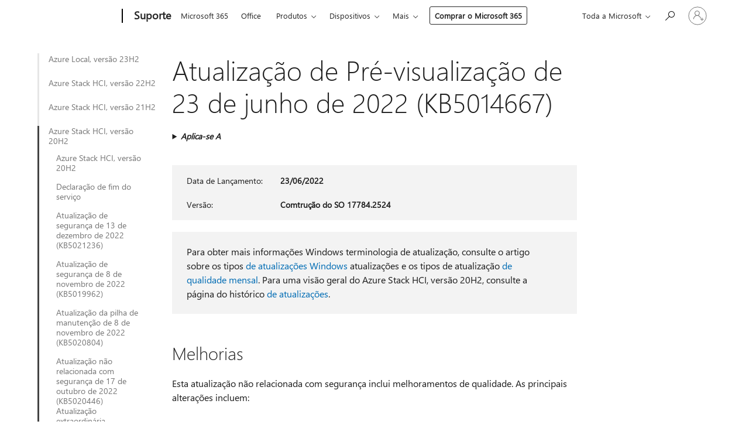

--- FILE ---
content_type: text/html; charset=utf-8
request_url: https://support.microsoft.com/pt-pt/topic/atualiza%C3%A7%C3%A3o-de-pr%C3%A9-visualiza%C3%A7%C3%A3o-de-23-de-junho-de-2022-kb5014667-626280c0-925f-42ea-8585-e4de91c4e4f1
body_size: 226554
content:

<!DOCTYPE html>
<html lang="pt-PT" dir="ltr">
<head>
	<meta charset="utf-8" />
	<meta name="viewport" content="width=device-width, initial-scale=1.0" />
	<title>Atualiza&#xE7;&#xE3;o de Pr&#xE9;-visualiza&#xE7;&#xE3;o de 23 de junho de 2022 (KB5014667) - Suporte da Microsoft</title>
	
	
		<link rel="canonical" href="https://support.microsoft.com/pt-pt/topic/atualiza%C3%A7%C3%A3o-de-pr%C3%A9-visualiza%C3%A7%C3%A3o-de-23-de-junho-de-2022-kb5014667-626280c0-925f-42ea-8585-e4de91c4e4f1" />

			<link rel="alternate" hreflang="ar-SA" href="https://support.microsoft.com/ar-sa/topic/%D8%AA%D8%AD%D8%AF%D9%8A%D8%AB-%D9%85%D8%B9%D8%A7%D9%8A%D9%86%D8%A9-23-%D9%8A%D9%88%D9%86%D9%8A%D9%88-2022-kb5014667-626280c0-925f-42ea-8585-e4de91c4e4f1" />
			<link rel="alternate" hreflang="bg-BG" href="https://support.microsoft.com/bg-bg/topic/23-%D1%8E%D0%BD%D0%B8-2022-%D0%B3-%D0%B0%D0%BA%D1%82%D1%83%D0%B0%D0%BB%D0%B8%D0%B7%D0%B0%D1%86%D0%B8%D1%8F-%D0%B7%D0%B0-%D0%BF%D1%80%D0%B5%D0%B4%D0%B2%D0%B0%D1%80%D0%B8%D1%82%D0%B5%D0%BB%D0%B5%D0%BD-%D0%BF%D1%80%D0%B5%D0%B3%D0%BB%D0%B5%D0%B4-kb5014667-626280c0-925f-42ea-8585-e4de91c4e4f1" />
			<link rel="alternate" hreflang="cs-CZ" href="https://support.microsoft.com/cs-cz/topic/23-%C4%8Dervna-2022-aktualizace-preview-kb5014667-626280c0-925f-42ea-8585-e4de91c4e4f1" />
			<link rel="alternate" hreflang="da-DK" href="https://support.microsoft.com/da-dk/topic/eksempelopdatering-for-23-juni-2022-kb5014667-626280c0-925f-42ea-8585-e4de91c4e4f1" />
			<link rel="alternate" hreflang="de-DE" href="https://support.microsoft.com/de-de/topic/vorschauupdate-vom-23-juni-2022-kb5014667-626280c0-925f-42ea-8585-e4de91c4e4f1" />
			<link rel="alternate" hreflang="el-GR" href="https://support.microsoft.com/el-gr/topic/%CE%B5%CE%BD%CE%B7%CE%BC%CE%AD%CF%81%CF%89%CF%83%CE%B7-%CF%80%CF%81%CE%BF%CE%B5%CF%80%CE%B9%CF%83%CE%BA%CF%8C%CF%80%CE%B7%CF%83%CE%B7%CF%82-23-%CE%B9%CE%BF%CF%85%CE%BD%CE%AF%CE%BF%CF%85-2022-kb5014667-626280c0-925f-42ea-8585-e4de91c4e4f1" />
			<link rel="alternate" hreflang="en-AU" href="https://support.microsoft.com/en-au/topic/june-23-2022-preview-update-kb5014667-626280c0-925f-42ea-8585-e4de91c4e4f1" />
			<link rel="alternate" hreflang="en-GB" href="https://support.microsoft.com/en-gb/topic/june-23-2022-preview-update-kb5014667-626280c0-925f-42ea-8585-e4de91c4e4f1" />
			<link rel="alternate" hreflang="en-US" href="https://support.microsoft.com/en-us/topic/june-23-2022-preview-update-kb5014667-626280c0-925f-42ea-8585-e4de91c4e4f1" />
			<link rel="alternate" hreflang="es-ES" href="https://support.microsoft.com/es-es/topic/actualizaci%C3%B3n-de-versi%C3%B3n-preliminar-del-23-de-junio-de-2022-kb5014667-626280c0-925f-42ea-8585-e4de91c4e4f1" />
			<link rel="alternate" hreflang="et-EE" href="https://support.microsoft.com/et-ee/topic/23-juuni-2022-eelvaatev%C3%A4rskendus-kb5014667-626280c0-925f-42ea-8585-e4de91c4e4f1" />
			<link rel="alternate" hreflang="fi-FI" href="https://support.microsoft.com/fi-fi/topic/23-kes%C3%A4kuuta-2022-julkaistu-esikatselup%C3%A4ivitys-kb5014667-626280c0-925f-42ea-8585-e4de91c4e4f1" />
			<link rel="alternate" hreflang="fr-FR" href="https://support.microsoft.com/fr-fr/topic/mise-%C3%A0-jour-pr%C3%A9liminaire-du-23-juin-2022-kb5014667-626280c0-925f-42ea-8585-e4de91c4e4f1" />
			<link rel="alternate" hreflang="he-IL" href="https://support.microsoft.com/he-il/topic/%D7%A2%D7%93%D7%9B%D7%95%D7%9F-%D7%AA%D7%A6%D7%95%D7%92%D7%94-%D7%9E%D7%A7%D7%93%D7%99%D7%9E%D7%94-%D7%A9%D7%9C-23-%D7%91%D7%99%D7%95%D7%A0%D7%99-2022-kb5014667-626280c0-925f-42ea-8585-e4de91c4e4f1" />
			<link rel="alternate" hreflang="hr-HR" href="https://support.microsoft.com/hr-hr/topic/a%C5%BEuriranje-pretpregleda-od-23-lipnja-2022-kb5014667-626280c0-925f-42ea-8585-e4de91c4e4f1" />
			<link rel="alternate" hreflang="hu-HU" href="https://support.microsoft.com/hu-hu/topic/2022-j%C3%BAnius-23-i-el%C5%91zetes-friss%C3%ADt%C3%A9s-kb5014667-626280c0-925f-42ea-8585-e4de91c4e4f1" />
			<link rel="alternate" hreflang="it-IT" href="https://support.microsoft.com/it-it/topic/aggiornamento-dell-anteprima-del-23-giugno-2022-kb5014667-626280c0-925f-42ea-8585-e4de91c4e4f1" />
			<link rel="alternate" hreflang="ja-JP" href="https://support.microsoft.com/ja-jp/topic/2022-%E5%B9%B4-6-%E6%9C%88-23-%E6%97%A5%E3%83%97%E3%83%AC%E3%83%93%E3%83%A5%E3%83%BC%E6%9B%B4%E6%96%B0%E3%83%97%E3%83%AD%E3%82%B0%E3%83%A9%E3%83%A0-kb5014667-626280c0-925f-42ea-8585-e4de91c4e4f1" />
			<link rel="alternate" hreflang="ko-KR" href="https://support.microsoft.com/ko-kr/topic/2022%EB%85%84-6%EC%9B%94-23%EC%9D%BC-%EB%AF%B8%EB%A6%AC-%EB%B3%B4%EA%B8%B0-%EC%97%85%EB%8D%B0%EC%9D%B4%ED%8A%B8-kb5014667-626280c0-925f-42ea-8585-e4de91c4e4f1" />
			<link rel="alternate" hreflang="lt-LT" href="https://support.microsoft.com/lt-lt/topic/2022-m-bir%C5%BEelio-23-d-per%C5%BEi%C5%ABros-naujinimas-kb5014667-626280c0-925f-42ea-8585-e4de91c4e4f1" />
			<link rel="alternate" hreflang="lv-LV" href="https://support.microsoft.com/lv-lv/topic/2022-gada-23-j%C5%ABnija-priek%C5%A1skat%C4%ABjuma-atjaunin%C4%81jums-kb5014667-626280c0-925f-42ea-8585-e4de91c4e4f1" />
			<link rel="alternate" hreflang="nb-NO" href="https://support.microsoft.com/nb-no/topic/oppdatering-for-forh%C3%A5ndsvisning-23-juni-2022-kb5014667-626280c0-925f-42ea-8585-e4de91c4e4f1" />
			<link rel="alternate" hreflang="nl-NL" href="https://support.microsoft.com/nl-nl/topic/preview-update-van-23-juni-2022-kb5014667-626280c0-925f-42ea-8585-e4de91c4e4f1" />
			<link rel="alternate" hreflang="pl-PL" href="https://support.microsoft.com/pl-pl/topic/23-czerwca-2022-r-aktualizacja-wersji-zapoznawczej-kb5014667-626280c0-925f-42ea-8585-e4de91c4e4f1" />
			<link rel="alternate" hreflang="pt-BR" href="https://support.microsoft.com/pt-br/topic/atualiza%C3%A7%C3%A3o-de-23-de-junho-de-2022-kb5014667-626280c0-925f-42ea-8585-e4de91c4e4f1" />
			<link rel="alternate" hreflang="pt-PT" href="https://support.microsoft.com/pt-pt/topic/atualiza%C3%A7%C3%A3o-de-pr%C3%A9-visualiza%C3%A7%C3%A3o-de-23-de-junho-de-2022-kb5014667-626280c0-925f-42ea-8585-e4de91c4e4f1" />
			<link rel="alternate" hreflang="ro-RO" href="https://support.microsoft.com/ro-ro/topic/actualizarea-din-23-iunie-2022-preview-kb5014667-626280c0-925f-42ea-8585-e4de91c4e4f1" />
			<link rel="alternate" hreflang="ru-RU" href="https://support.microsoft.com/ru-ru/topic/%D0%BE%D0%B1%D0%BD%D0%BE%D0%B2%D0%BB%D0%B5%D0%BD%D0%B8%D0%B5-%D0%BF%D1%80%D0%B5%D0%B4%D0%B2%D0%B0%D1%80%D0%B8%D1%82%D0%B5%D0%BB%D1%8C%D0%BD%D0%BE%D0%B9-%D0%B2%D0%B5%D1%80%D1%81%D0%B8%D0%B8-%D0%BE%D1%82-23-%D0%B8%D1%8E%D0%BD%D1%8F-2022-%D0%B3-kb5014667-626280c0-925f-42ea-8585-e4de91c4e4f1" />
			<link rel="alternate" hreflang="sk-SK" href="https://support.microsoft.com/sk-sk/topic/aktualiz%C3%A1cia-uk%C3%A1%C5%BEky-z-23-j%C3%BAna-2022-kb5014667-626280c0-925f-42ea-8585-e4de91c4e4f1" />
			<link rel="alternate" hreflang="sl-SI" href="https://support.microsoft.com/sl-si/topic/23-junij-2022-posodobitev-predogleda-kb5014667-626280c0-925f-42ea-8585-e4de91c4e4f1" />
			<link rel="alternate" hreflang="sr-Latn-RS" href="https://support.microsoft.com/sr-latn-rs/topic/ispravka-od-23-juna-2022-preview-kb5014667-626280c0-925f-42ea-8585-e4de91c4e4f1" />
			<link rel="alternate" hreflang="sv-SE" href="https://support.microsoft.com/sv-se/topic/f%C3%B6rhandsversionsuppdatering-fr%C3%A5n-23-juni-2022-kb5014667-626280c0-925f-42ea-8585-e4de91c4e4f1" />
			<link rel="alternate" hreflang="th-TH" href="https://support.microsoft.com/th-th/topic/23-%E0%B8%A1%E0%B8%B4%E0%B8%96%E0%B8%B8%E0%B8%99%E0%B8%B2%E0%B8%A2%E0%B8%99-2022-%E0%B8%95%E0%B8%B1%E0%B8%A7%E0%B8%AD%E0%B8%A2%E0%B9%88%E0%B8%B2%E0%B8%87%E0%B8%81%E0%B8%B2%E0%B8%A3%E0%B8%AD%E0%B8%B1%E0%B8%9B%E0%B9%80%E0%B8%94%E0%B8%95-kb5014667-626280c0-925f-42ea-8585-e4de91c4e4f1" />
			<link rel="alternate" hreflang="tr-TR" href="https://support.microsoft.com/tr-tr/topic/23-haziran-2022-%C3%B6nizleme-g%C3%BCncelle%C5%9Ftirmesi-kb5014667-626280c0-925f-42ea-8585-e4de91c4e4f1" />
			<link rel="alternate" hreflang="uk-UA" href="https://support.microsoft.com/uk-ua/topic/23-%D1%87%D0%B5%D1%80%D0%B2%D0%BD%D1%8F-2022-%D1%80-%D0%BF%D1%96%D0%B4%D0%B3%D0%BE%D1%82%D0%BE%D0%B2%D1%87%D0%B0-%D0%B2%D0%B5%D1%80%D1%81%D1%96%D1%8F-%D0%BE%D0%BD%D0%BE%D0%B2%D0%BB%D0%B5%D0%BD%D0%BD%D1%8F-kb5014667-626280c0-925f-42ea-8585-e4de91c4e4f1" />
			<link rel="alternate" hreflang="vi-VN" href="https://support.microsoft.com/vi-vn/topic/b%E1%BA%A3n-c%E1%BA%ADp-nh%E1%BA%ADt-xem-tr%C6%B0%E1%BB%9Bc-ng%C3%A0y-23-th%C3%A1ng-6-n%C4%83m-2022-kb5014667-626280c0-925f-42ea-8585-e4de91c4e4f1" />
			<link rel="alternate" hreflang="zh-CN" href="https://support.microsoft.com/zh-cn/topic/2022-%E5%B9%B4-6-%E6%9C%88-23-%E6%97%A5%E9%A2%84%E8%A7%88%E7%89%88%E6%9B%B4%E6%96%B0-kb5014667-626280c0-925f-42ea-8585-e4de91c4e4f1" />
			<link rel="alternate" hreflang="zh-HK" href="https://support.microsoft.com/zh-hk/topic/2022-%E5%B9%B4-6-%E6%9C%88-23-%E6%97%A5%E9%A0%90%E8%A6%BD%E7%89%88%E6%9B%B4%E6%96%B0-kb5014667-626280c0-925f-42ea-8585-e4de91c4e4f1" />
			<link rel="alternate" hreflang="zh-TW" href="https://support.microsoft.com/zh-tw/topic/2022-%E5%B9%B4-6-%E6%9C%88-23-%E6%97%A5%E9%A0%90%E8%A6%BD%E7%89%88%E6%9B%B4%E6%96%B0-kb5014667-626280c0-925f-42ea-8585-e4de91c4e4f1" />
	<meta name="awa-articleGuid" content="626280c0-925f-42ea-8585-e4de91c4e4f1" />
	
	
	<meta name="firstPublishedDate" content="2022-06-23" />
	<meta name="lastPublishedDate" content="2022-06-23" />
	<meta name="commitId" content="cf63a86a1109ab9587ee061fb3bc53c9054f803b" />
	
	

	
	
	
	
	
	
	<meta name="search.IsOfficeDoc" content="true" />
	
	
	
	
	<meta name="search.products" content="df223d65-983c-b831-7d11-e0894e737ad6" />
	
	
	
	<meta name="search.mkt" content="pt-PT" />

	<meta name="ms.product" content="df223d65-983c-b831-7d11-e0894e737ad6" />
	<meta name="ms.productName" content="Azure Local, version 20H2" />
	<meta name="ms.lang" content="pt" />
	<meta name="ms.loc" content="PT" />
	<meta name="ms.ocpub.assetID" content="626280c0-925f-42ea-8585-e4de91c4e4f1" />

	<meta name="awa-kb_id" content="5014667" />
	<meta name="awa-isContactUsAllowed" content="false" />
	<meta name="awa-asst" content="626280c0-925f-42ea-8585-e4de91c4e4f1" />
	<meta name="awa-pageType" content="Article" />
	



	


<meta name="awa-env" content="Production" />
<meta name="awa-market" content="pt-PT" />
<meta name="awa-contentlang" content="pt" />
<meta name="awa-userFlightingId" content="3b72f1c9-90b8-4fd9-9afa-6c73fab72767" />
<meta name="awa-expid" content="P-R-1753027-1-1;P-R-1087983-1-1;P-E-1693585-C1-3;P-E-1661482-C1-3;P-E-1660511-2-3;P-E-1656596-C1-5;P-E-1551018-C1-8;P-E-1585233-C1-3;P-E-1570667-C1-4;P-E-1560750-2-7;P-E-1554013-C1-6;P-E-1536917-C1-5;P-E-1526785-2-5;P-E-1260007-C1-3;P-E-1046152-C1-3;P-R-1545158-1-4;P-R-1426254-2-6;P-R-1392118-1-2;P-R-1245128-2-4;P-R-1235984-2-3;P-R-1211158-1-4;P-R-1150391-2-8;P-R-1150395-2-8;P-R-1150399-2-8;P-R-1150396-2-8;P-R-1150394-2-8;P-R-1150390-2-8;P-R-1150386-2-8;P-R-1146801-1-11;P-R-1141562-1-2;P-R-1141283-2-9;P-R-1136354-8-9;P-R-1119659-1-16;P-R-1119437-1-17;P-R-1116805-2-18;P-R-1116803-2-20;P-R-1114100-1-2;P-R-1100996-2-14;P-R-1096341-2-6;P-R-1088825-2-10;P-R-1089468-1-2;P-R-1085248-1-2;P-R-1072011-12-8;P-R-1033854-4-6;P-R-1029969-4-4;P-R-1020735-5-10;P-R-1018544-4-7;P-R-1009708-2-9;P-R-1005895-2-11;P-R-113175-4-7;P-R-113174-1-2;P-R-110379-1-7;P-R-107838-1-7;P-R-106524-1-3;P-R-103787-2-5;P-R-101783-1-2;P-R-97577-1-5;P-R-97457-1-10;P-R-94390-1-2;P-R-94360-10-25;P-R-93416-1-3;P-R-90963-2-2;P-R-73296-2-15" />
<meta name="awa-irisId" />
<meta name="awa-origindatacenter" content="East US" />
<meta name="awa-variationid" content="ECS" />
<meta name="awa-prdct" content="office.com" />
<meta name="awa-stv" content="3.0.0-09ad8533cf0040dbd4a6c9c70c9689a2411c6a65&#x2B;09ad8533cf0040dbd4a6c9c70c9689a2411c6a65" />


 
	<meta name="awa-title" content="Atualiza&#xE7;&#xE3;o de Pr&#xE9;-visualiza&#xE7;&#xE3;o de 23 de junho de 2022 (KB5014667) - Suporte da Microsoft" />
	
	<meta name="awa-selfHelpExp" content="railbanner_m365" />
	<meta name="awa-dataBoundary" content="WW" />

	<link rel="stylesheet" href="/css/fonts/site-fonts.css?v=XWcxZPSEmN3tnHWAVMOFsAlPJq7aug49fUGb8saTNjw" />
	<link rel="stylesheet" href="/css/glyphs/glyphs.css?v=VOnvhT441Pay0WAKH5gdcXXigXpiuNbaQcI9DgXyoDE" />

	

    <link rel="dns-prefetch" href="https://aadcdn.msftauth.net" />
    <link rel="preconnect" href="https://aadcdn.msftauth.net" crossorigin=&quot;anonymous&quot; />
    <link rel="dns-prefetch" href="https://browser.events.data.microsoft.com" />
    <link rel="preconnect" href="https://browser.events.data.microsoft.com" crossorigin=&quot;anonymous&quot; />
    <link rel="dns-prefetch" href="https://c.s-microsoft.com" />
    <link rel="preconnect" href="https://c.s-microsoft.com" crossorigin=&quot;anonymous&quot; />
    <link rel="dns-prefetch" href="https://img-prod-cms-rt-microsoft-com.akamaized.net" />
    <link rel="preconnect" href="https://img-prod-cms-rt-microsoft-com.akamaized.net" crossorigin=&quot;anonymous&quot; />
    <link rel="dns-prefetch" href="https://js.monitor.azure.com" />
    <link rel="preconnect" href="https://js.monitor.azure.com" crossorigin=&quot;anonymous&quot; />
    <link rel="dns-prefetch" href="https://logincdn.msauth.net" />
    <link rel="preconnect" href="https://logincdn.msauth.net" crossorigin=&quot;anonymous&quot; />
    <link rel="dns-prefetch" href="https://mem.gfx.ms" />
    <link rel="preconnect" href="https://mem.gfx.ms" crossorigin=&quot;anonymous&quot; />
    <link rel="dns-prefetch" href="https://www.microsoft.com" />
    <link rel="preconnect" href="https://www.microsoft.com" crossorigin=&quot;anonymous&quot; />


	<link rel="stylesheet" href="/css/Article/article.css?v=0L89BVeP4I_vlf3G71MrPYAXM1CtRPw6ZcJwIduUvCA" />
	
	<link rel="stylesheet" href="/css/SearchBox/search-box.css?v=bybwzGBajHicVXspVs540UfV0swW0vCbOmBjBryj9N4" />
	<link rel="stylesheet" href="/css/sitewide/articleCss-overwrite.css?v=D0lQRoIlvFHSQBRTb-gAQ5KkFe8B8NuSoliBjnT5xZ4" />
	
	
	<link rel="stylesheet" href="/css/MeControlCallout/teaching-callout.css?v=690pjf05o15fVEafEpUwgaF8vqVfOkp5wP1Jl9gE99U" />
	
	<noscript>
		<link rel="stylesheet" href="/css/Article/article.noscript.css?v=88-vV8vIkcKpimEKjULkqpt8CxdXf5avAeGxsHgVOO0" />
	</noscript>

	<link rel="stylesheet" href="/css/promotionbanner/promotion-banner.css?v=cAmflE3c6Gw7niTOiMPEie9MY87yDE2mSl3DO7_jZRI" media="none" onload="this.media=&#x27;all&#x27;" /><noscript><link href="/css/promotionbanner/promotion-banner.css?v=cAmflE3c6Gw7niTOiMPEie9MY87yDE2mSl3DO7_jZRI" rel="stylesheet"></noscript>
	
	<link rel="stylesheet" href="/css/ArticleSupportBridge/article-support-bridge.css?v=R_P0TJvD9HoRHQBEdvBR1WhNn7dSbvOYWmVA9taxbpM" media="none" onload="this.media=&#x27;all&#x27;" /><noscript><link href="/css/ArticleSupportBridge/article-support-bridge.css?v=R_P0TJvD9HoRHQBEdvBR1WhNn7dSbvOYWmVA9taxbpM" rel="stylesheet"></noscript>
	<link rel="stylesheet" href="/css/StickyFeedback/sticky-feedback.css?v=cMfNdAUue7NxZUj3dIt_v5DIuzmw9ohJW109iXQpWnI" media="none" onload="this.media=&#x27;all&#x27;" /><noscript><link href="/css/StickyFeedback/sticky-feedback.css?v=cMfNdAUue7NxZUj3dIt_v5DIuzmw9ohJW109iXQpWnI" rel="stylesheet"></noscript>
	<link rel="stylesheet" href="/css/feedback/feedback.css?v=Rkcw_yfLWOMtOcWOljMOiZgymMcrG0GDpo4Lf-TUzPo" media="none" onload="this.media=&#x27;all&#x27;" /><noscript><link href="/css/feedback/feedback.css?v=Rkcw_yfLWOMtOcWOljMOiZgymMcrG0GDpo4Lf-TUzPo" rel="stylesheet"></noscript>
	
	

	<link rel="apple-touch-icon" sizes="180x180" href="/apple-touch-icon.png">
<link rel="icon" type="image/png" sizes="32x32" href="/favicon-32x32.png">
<link rel="icon" type="image/png" sizes="16x16" href="/favicon-16x16.png">


	
        <link rel="stylesheet" href="https://www.microsoft.com/onerfstatics/marketingsites-wcus-prod/west-european/shell/_scrf/css/themes=default.device=uplevel_web_pc/63-57d110/c9-be0100/a6-e969ef/43-9f2e7c/82-8b5456/a0-5d3913/4f-460e79/ae-f1ac0c?ver=2.0&amp;_cf=02242021_3231" type="text/css" media="all" />
    

	
		<link rel="stylesheet" href="/css/Article/left-nav.css?v=P4vuAkZCGQgjSSlYzU6z5FtdGykZHjeUthqLptyBPAk" />
		<link rel="stylesheet" href="/css/Article/multimedia-left-nav.css?v=WGrcIW6Ipz_Jwu3mzb5TNSNkonDhTQVz3J1KqMCSw9E" />
	
	
	<script type="text/javascript">
		var OOGlobal = {
			BaseDomain: location.protocol + "//" + location.host,
			Culture: "pt-PT",
			Language: "pt",
			LCID: "2070",
			IsAuthenticated: "False",
			WebAppUrl: "https://office.com/start",
			GUID: "626280c0-925f-42ea-8585-e4de91c4e4f1",
			Platform: navigator.platform,
			MixOembedUrl: "https://mix.office.com/oembed/",
			MixWatchUrl: "https://mix.office.com/watch/"
		};
	</script>

	
		


<script type="text/javascript">
	(function () {
		var creativeReady = false;
		var isSilentSignInComplete = false;
		var authInfo = {
			authType: "None",
			puid: "",
			tenantId: "",
			isAdult: true
			};

		var renderPromotion = function (dataBoundary) {
			if (creativeReady && isSilentSignInComplete) {
				window.UcsCreative.renderTemplate({
					partnerId: "7bb7e07d-3e57-4ee3-b78f-26a4292b841a",
					shouldSetUcsMuid: true,
					dataBoundary: dataBoundary,
					attributes: {
						placement: "88000534",
						locale: "pt-pt",
						country: "pt",
						scs_ecsFlightId: "P-R-1753027-1;P-R-1087983-1;P-E-1693585-C1;P-E-1661482-C1;P-E-1660511-2;P-E-1656596-C1;P-E-1551018-C1;P-E-1585233-C1;P-E-1570667-C1;P-E-1560750-2;P-E-1554013-C1;P-E-1536917-C1;P-E-1526785-2;P-E-1260007-C1;P-E-1046152-C1;P-R-1545158-1;P-R-1426254-2;P-R-1392118-1;P-R-1245128-2;P-R-1235984-2;P-R-1211158-1;P-R-1150391-2;P-R-1150395-2;P-R-1150399-2;P-R-1150396-2;P-R-1150394-2;P-R-1150390-2;P-R-1150386-2;P-R-1146801-1;P-R-1141562-1;P-R-1141283-2;P-R-1136354-8;P-R-1119659-1;P-R-1119437-1;P-R-1116805-2;P-R-1116803-2;P-R-1114100-1;P-R-1100996-2;P-R-1096341-2;P-R-1088825-2;P-R-1089468-1;P-R-1085248-1;P-R-1072011-12;P-R-1033854-4;P-R-1029969-4;P-R-1020735-5;P-R-1018544-4;P-R-1009708-2;P-R-1005895-2;P-R-113175-4;P-R-113174-1;P-R-110379-1;P-R-107838-1;P-R-106524-1;P-R-103787-2;P-R-101783-1;P-R-97577-1;P-R-97457-1;P-R-94390-1;P-R-94360-10;P-R-93416-1;P-R-90963-2;P-R-73296-2",
						SCS_promotionCategory: "uhfbuybutton;railbanner_m365",
						articleType: "railbanner_m365",
						operatingSystem: "Mac",
						authType: authInfo.authType,
						PUID: authInfo.puid,
						TenantId: authInfo.tenantId,
                        TOPT: "",
                        AdditionalBannerId: "ucsRailInlineContainer",
					}
				});
			}
		};

		window.document.addEventListener('ucsCreativeRendered', function () {
			if (typeof window.initPromotionLogger !== 'undefined') {
				window.initPromotionLogger();
			}
		});

		window.document.addEventListener('ucsCreativeReady', function () {
			creativeReady = true;
			renderPromotion("WW");
		});

		if (!isSilentSignInComplete) {
			window.document.addEventListener('silentSignInComplete', function (event) {
				if (event.detail && event.detail.puid) {
					authInfo.isAdult = event.detail.isAdult;
					authInfo.authType = event.detail.authType;
					authInfo.puid = event.detail.puid;
					authInfo.tenantId = event.detail.account.tenantId;
				}

				isSilentSignInComplete = true;
				renderPromotion(event.detail.dataBoundary);
			});
		}
	})();
</script>

<script type="text/javascript" defer src="/lib/ucs/dist/ucsCreativeService.js?v=RNwXI4r6IRH1mrd2dPPGZEYOQnUcs8HAddnyceXlw88"></script>
	

	<script>
		if (window.location.search) {
			var params = new URLSearchParams(window.location.search);
			if (params.has('action') && params.get('action') === 'download'){
				params.delete('action');
			}

			history.replaceState({}, '', window.location.pathname + (params.toString() ? '?' + params.toString() : ''));
		}
	</script>


</head>
<body class="supCont ocArticle">
	<div id="ocBodyWrapper">
		
		

<div class="supLeftNavMobileView" dir="ltr">
	<div class="supLeftNavMobileViewHeader">
		<div class="supLeftNavMobileViewHeaderTitle" role="heading" aria-level="2">Tópicos relacionados</div>
		<div class="supLeftNavMobileViewCloseButton">
			<a href="javascript:" class="supLeftNavMobileViewClose" ms.interactiontype="11" data-bi-bhvr="HIDE" data-bi-area="Banner" ms.pgarea="leftnav" role="button" aria-label="Fechar">&times;</a>
		</div>
	</div>
	
	<div class="supLeftNavMobileViewContent grd" role="complementary" aria-label="Hiperligações relacionadas" ms.pgarea="leftnav" data-bi-area="leftnav">
		

			<div class="supLeftNavCategory">
				<div class="supLeftNavCategoryTitle">
					<a class="supLeftNavLink" data-bi-slot="1" href="/pt-pt/help/5033498">Azure Local, vers&#xE3;o 23H2</a>
				</div>
				<ul class="supLeftNavArticles">
							<li class="supLeftNavArticle">
								<a class="supLeftNavLink" data-bi-slot="2" href="/pt-pt/help/5033498">Azure Local, vers&#xE3;o 23H2</a>
							</li>
							<li class="supLeftNavArticle">
								<a class="supLeftNavLink" data-bi-slot="3" href="/pt-pt/help/5037045">12 de mar&#xE7;o de 2024: novo site do Azure Local 23H2 e notas de vers&#xE3;o superiores</a>
							</li>
							<li class="supLeftNavArticle">
								<a class="supLeftNavLink" data-bi-slot="4" href="/pt-pt/help/5035198">Atualiza&#xE7;&#xE3;o de seguran&#xE7;a de 13 de fevereiro de 2024 (KB5034769)</a>
							</li>
							<li class="supLeftNavArticle">
								<a class="supLeftNavLink" data-bi-slot="5" href="/pt-pt/help/5034598">Atualiza&#xE7;&#xE3;o de seguran&#xE7;a de pr&#xE9;-visualiza&#xE7;&#xE3;o p&#xFA;blica de 9 de janeiro de 2024 (KB5034130)</a>
							</li>
							<li class="supLeftNavArticle">
								<a class="supLeftNavLink" data-bi-slot="6" href="/pt-pt/help/5033724">Atualiza&#xE7;&#xE3;o de seguran&#xE7;a de pr&#xE9;-visualiza&#xE7;&#xE3;o p&#xFA;blica de 12 de dezembro de 2023 (KB5033383)</a>
							</li>
							<li class="supLeftNavArticle">
								<a class="supLeftNavLink" data-bi-slot="7" href="/pt-pt/help/5033499">Atualiza&#xE7;&#xE3;o de seguran&#xE7;a de pr&#xE9;-visualiza&#xE7;&#xE3;o p&#xFA;blica de 14 de novembro de 2023 (KB5032202)</a>
							</li>
				</ul>
			</div>
			<div class="supLeftNavCategory">
				<div class="supLeftNavCategoryTitle">
					<a class="supLeftNavLink" data-bi-slot="2" href="/pt-pt/help/5018894">Azure Stack HCI, vers&#xE3;o 22H2</a>
				</div>
				<ul class="supLeftNavArticles">
							<li class="supLeftNavArticle">
								<a class="supLeftNavLink" data-bi-slot="3" href="/pt-pt/help/5018894">Azure Stack HCI, vers&#xE3;o 22H2</a>
							</li>
							<li class="supLeftNavArticle">
								<a class="supLeftNavLink" data-bi-slot="4" href="/pt-pt/help/5062280">Declara&#xE7;&#xE3;o de fim do suporte</a>
							</li>
							<li class="supLeftNavArticle">
								<a class="supLeftNavLink" data-bi-slot="5" href="/pt-pt/help/5059369">Atualiza&#xE7;&#xE3;o de seguran&#xE7;a de 13 de maio de 2025 (KB5058385)</a>
							</li>
							<li class="supLeftNavArticle">
								<a class="supLeftNavLink" data-bi-slot="6" href="/pt-pt/help/5059014">Atualiza&#xE7;&#xE3;o n&#xE3;o relacionada com seguran&#xE7;a de 11 de abril de 2025 (5058920) Atualiza&#xE7;&#xE3;o extraordin&#xE1;ria</a>
							</li>
							<li class="supLeftNavArticle">
								<a class="supLeftNavLink" data-bi-slot="7" href="/pt-pt/help/5057059">Atualiza&#xE7;&#xE3;o de seguran&#xE7;a de 8 de abril de 2025 (5055526)</a>
							</li>
							<li class="supLeftNavArticle">
								<a class="supLeftNavLink" data-bi-slot="8" href="/pt-pt/help/5055283">Atualiza&#xE7;&#xE3;o de seguran&#xE7;a de 11 de mar&#xE7;o de 2025 (5053603)</a>
							</li>
							<li class="supLeftNavArticle">
								<a class="supLeftNavLink" data-bi-slot="9" href="/pt-pt/help/5052973">Atualiza&#xE7;&#xE3;o de seguran&#xE7;a de 11 de fevereiro de 2025 (KB5051979)</a>
							</li>
							<li class="supLeftNavArticle">
								<a class="supLeftNavLink" data-bi-slot="10" href="/pt-pt/help/5050917">Atualiza&#xE7;&#xE3;o de seguran&#xE7;a de 14 de janeiro de 2025 (KB5049983)</a>
							</li>
							<li class="supLeftNavArticle">
								<a class="supLeftNavLink" data-bi-slot="11" href="/pt-pt/help/5049369">Atualiza&#xE7;&#xE3;o de seguran&#xE7;a de 10 de dezembro de 2024 (KB5048654)</a>
							</li>
							<li class="supLeftNavArticle">
								<a class="supLeftNavLink" data-bi-slot="12" href="/pt-pt/help/5047499">Atualiza&#xE7;&#xE3;o de seguran&#xE7;a de 12 de novembro de 2024 (KB5046616)</a>
							</li>
							<li class="supLeftNavArticle">
								<a class="supLeftNavLink" data-bi-slot="13" href="/pt-pt/help/5046012">Atualiza&#xE7;&#xE3;o de seguran&#xE7;a de 8 de outubro de 2024 (KB5044281)</a>
							</li>
							<li class="supLeftNavArticle">
								<a class="supLeftNavLink" data-bi-slot="14" href="/pt-pt/help/5043622">September 10, 2024 atualiza&#xE7;&#xE3;o de seguran&#xE7;a (KB5042881)</a>
							</li>
							<li class="supLeftNavArticle">
								<a class="supLeftNavLink" data-bi-slot="15" href="/pt-pt/help/5042275">Atualiza&#xE7;&#xE3;o de seguran&#xE7;a de 13 de agosto de 2024 (KB5041160)</a>
							</li>
							<li class="supLeftNavArticle">
								<a class="supLeftNavLink" data-bi-slot="16" href="/pt-pt/help/5041159">Atualiza&#xE7;&#xE3;o de seguran&#xE7;a de 9 de julho de 2024 (KB5040437)</a>
							</li>
							<li class="supLeftNavArticle">
								<a class="supLeftNavLink" data-bi-slot="17" href="/pt-pt/help/5041115">Atualiza&#xE7;&#xE3;o n&#xE3;o relacionada com seguran&#xE7;a de 20 de junho de 2024 (KB5041054) Atualiza&#xE7;&#xE3;o extraordin&#xE1;ria</a>
							</li>
							<li class="supLeftNavArticle">
								<a class="supLeftNavLink" data-bi-slot="18" href="/pt-pt/help/5039954">Atualiza&#xE7;&#xE3;o de seguran&#xE7;a de 11 de junho de 2024 (KB5039227)</a>
							</li>
							<li class="supLeftNavArticle">
								<a class="supLeftNavLink" data-bi-slot="19" href="/pt-pt/help/5038357">Atualiza&#xE7;&#xE3;o de seguran&#xE7;a de 14 de maio de 2024 (KB5037782)</a>
							</li>
							<li class="supLeftNavArticle">
								<a class="supLeftNavLink" data-bi-slot="20" href="/pt-pt/help/5037370">Atualiza&#xE7;&#xE3;o de seguran&#xE7;a de 9 de abril de 2024 (KB5036909)</a>
							</li>
							<li class="supLeftNavArticle">
								<a class="supLeftNavLink" data-bi-slot="21" href="/pt-pt/help/5036428">Atualiza&#xE7;&#xE3;o de seguran&#xE7;a de 12 de mar&#xE7;o de 2024 (KB5035857)</a>
							</li>
							<li class="supLeftNavArticle">
								<a class="supLeftNavLink" data-bi-slot="22" href="/pt-pt/help/5035166">Atualiza&#xE7;&#xE3;o de seguran&#xE7;a de 13 de fevereiro de 2024 (KB5034770)</a>
							</li>
							<li class="supLeftNavArticle">
								<a class="supLeftNavLink" data-bi-slot="23" href="/pt-pt/help/5034565">Atualiza&#xE7;&#xE3;o de seguran&#xE7;a de 9 de janeiro de 2024 (KB5034129)</a>
							</li>
							<li class="supLeftNavArticle">
								<a class="supLeftNavLink" data-bi-slot="24" href="/pt-pt/help/5033697">Atualiza&#xE7;&#xE3;o de seguran&#xE7;a de 12 de dezembro de 2023 (KB5033118)</a>
							</li>
							<li class="supLeftNavArticle">
								<a class="supLeftNavLink" data-bi-slot="25" href="/pt-pt/help/5032762">Atualiza&#xE7;&#xE3;o de seguran&#xE7;a de 14 de novembro de 2023 (KB5032198)</a>
							</li>
							<li class="supLeftNavArticle">
								<a class="supLeftNavLink" data-bi-slot="26" href="/pt-pt/help/5031836">Atualiza&#xE7;&#xE3;o de seguran&#xE7;a de 10 de outubro de 2023 (KB5031364)</a>
							</li>
							<li class="supLeftNavArticle">
								<a class="supLeftNavLink" data-bi-slot="27" href="/pt-pt/help/5030934">Atualiza&#xE7;&#xE3;o de seguran&#xE7;a de 12 de setembro de 2023 (KB5030216)</a>
							</li>
							<li class="supLeftNavArticle">
								<a class="supLeftNavLink" data-bi-slot="28" href="/pt-pt/help/5029685">Atualiza&#xE7;&#xE3;o de seguran&#xE7;a de 8 de agosto de 2023 (KB5029250)</a>
							</li>
							<li class="supLeftNavArticle">
								<a class="supLeftNavLink" data-bi-slot="29" href="/pt-pt/help/5028693">Atualiza&#xE7;&#xE3;o de seguran&#xE7;a de 11 de julho de 2023 (KB5028171)</a>
							</li>
							<li class="supLeftNavArticle">
								<a class="supLeftNavLink" data-bi-slot="30" href="/pt-pt/help/5027551">Atualiza&#xE7;&#xE3;o de seguran&#xE7;a de 13 de junho de 2023 (KB5027225)</a>
							</li>
							<li class="supLeftNavArticle">
								<a class="supLeftNavLink" data-bi-slot="31" href="/pt-pt/help/5026838">Atualiza&#xE7;&#xE3;o de seguran&#xE7;a de 9 de maio de 2023 (KB5026370)</a>
							</li>
							<li class="supLeftNavArticle">
								<a class="supLeftNavLink" data-bi-slot="32" href="/pt-pt/help/5025958">Atualiza&#xE7;&#xE3;o de seguran&#xE7;a de 11 de abril de 2023 (KB5025230)</a>
							</li>
							<li class="supLeftNavArticle">
								<a class="supLeftNavLink" data-bi-slot="33" href="/pt-pt/help/5024449">Atualiza&#xE7;&#xE3;o de seguran&#xE7;a de 14 de mar&#xE7;o de 2023 (KB5023705)</a>
							</li>
							<li class="supLeftNavArticle">
								<a class="supLeftNavLink" data-bi-slot="34" href="/pt-pt/help/5023275">Atualiza&#xE7;&#xE3;o de seguran&#xE7;a de 14 de fevereiro de 2023 (KB5022842)</a>
							</li>
							<li class="supLeftNavArticle">
								<a class="supLeftNavLink" data-bi-slot="35" href="/pt-pt/help/5022680">Atualiza&#xE7;&#xE3;o de seguran&#xE7;a de 10 de janeiro de 2023 (KB5022291)</a>
							</li>
							<li class="supLeftNavArticle">
								<a class="supLeftNavLink" data-bi-slot="36" href="/pt-pt/help/5022560">Atualiza&#xE7;&#xE3;o n&#xE3;o relacionada com seguran&#xE7;a de 20 de dezembro de 2022 (KB5022553) Atualiza&#xE7;&#xE3;o extraordin&#xE1;ria</a>
							</li>
							<li class="supLeftNavArticle">
								<a class="supLeftNavLink" data-bi-slot="37" href="/pt-pt/help/5021746">Atualiza&#xE7;&#xE3;o de seguran&#xE7;a de 13 de dezembro de 2022 (KB5021249)</a>
							</li>
							<li class="supLeftNavArticle">
								<a class="supLeftNavLink" data-bi-slot="38" href="/pt-pt/help/5020787">Atualiza&#xE7;&#xE3;o n&#xE3;o relacionada com seguran&#xE7;a de 22 de novembro de 2022 (KB5020032)</a>
							</li>
							<li class="supLeftNavArticle">
								<a class="supLeftNavLink" data-bi-slot="39" href="/pt-pt/help/5021703">Atualiza&#xE7;&#xE3;o n&#xE3;o relacionada com seguran&#xE7;a de 17 de novembro de 2022 (KB5021656) Atualiza&#xE7;&#xE3;o extraordin&#xE1;ria</a>
							</li>
							<li class="supLeftNavArticle">
								<a class="supLeftNavLink" data-bi-slot="40" href="/pt-pt/help/5020939">Atualiza&#xE7;&#xE3;o de seguran&#xE7;a de 8 de novembro de 2022 (KB5019081)</a>
							</li>
							<li class="supLeftNavArticle">
								<a class="supLeftNavLink" data-bi-slot="41" href="/pt-pt/help/5019331">Atualiza&#xE7;&#xE3;o n&#xE3;o relacionada com seguran&#xE7;a de 25 de outubro de 2022 (KB5018485)</a>
							</li>
				</ul>
			</div>
			<div class="supLeftNavCategory">
				<div class="supLeftNavCategoryTitle">
					<a class="supLeftNavLink" data-bi-slot="3" href="/pt-pt/help/5004047">Azure Stack HCI, vers&#xE3;o 21H2</a>
				</div>
				<ul class="supLeftNavArticles">
							<li class="supLeftNavArticle">
								<a class="supLeftNavLink" data-bi-slot="4" href="/pt-pt/help/5004047">Azure Stack HCI, vers&#xE3;o 21H2</a>
							</li>
							<li class="supLeftNavArticle">
								<a class="supLeftNavLink" data-bi-slot="5" href="/pt-pt/help/5037211">Declara&#xE7;&#xE3;o de fim do servi&#xE7;o</a>
							</li>
							<li class="supLeftNavArticle">
								<a class="supLeftNavLink" data-bi-slot="6" href="/pt-pt/help/5032761">Atualiza&#xE7;&#xE3;o de seguran&#xE7;a de 14 de novembro de 2023 (KB5032198)</a>
							</li>
							<li class="supLeftNavArticle">
								<a class="supLeftNavLink" data-bi-slot="7" href="/pt-pt/help/5031835">Atualiza&#xE7;&#xE3;o de seguran&#xE7;a de 10 de outubro de 2023 (KB5031364)</a>
							</li>
							<li class="supLeftNavArticle">
								<a class="supLeftNavLink" data-bi-slot="8" href="/pt-pt/help/5030933">Atualiza&#xE7;&#xE3;o de seguran&#xE7;a de 12 de setembro de 2023 (KB5030216)</a>
							</li>
							<li class="supLeftNavArticle">
								<a class="supLeftNavLink" data-bi-slot="9" href="/pt-pt/help/5029684">Atualiza&#xE7;&#xE3;o de seguran&#xE7;a de 8 de agosto de 2023 (KB5029250)</a>
							</li>
							<li class="supLeftNavArticle">
								<a class="supLeftNavLink" data-bi-slot="10" href="/pt-pt/help/5029420">Atualiza&#xE7;&#xE3;o de seguran&#xE7;a de 11 de julho de 2023 (KB5028171)</a>
							</li>
							<li class="supLeftNavArticle">
								<a class="supLeftNavLink" data-bi-slot="11" href="/pt-pt/help/5029417">Atualiza&#xE7;&#xE3;o de seguran&#xE7;a de 13 de junho de 2023 (KB5027225)</a>
							</li>
							<li class="supLeftNavArticle">
								<a class="supLeftNavLink" data-bi-slot="12" href="/pt-pt/help/5026837">Atualiza&#xE7;&#xE3;o de seguran&#xE7;a de 9 de maio de 2023 (KB5026370)</a>
							</li>
							<li class="supLeftNavArticle">
								<a class="supLeftNavLink" data-bi-slot="13" href="/pt-pt/help/5025959">Atualiza&#xE7;&#xE3;o de seguran&#xE7;a de 11 de abril de 2023 (KB5025230)</a>
							</li>
							<li class="supLeftNavArticle">
								<a class="supLeftNavLink" data-bi-slot="14" href="/pt-pt/help/5024448">Atualiza&#xE7;&#xE3;o de seguran&#xE7;a de 14 de mar&#xE7;o de 2023 (KB5023705)</a>
							</li>
							<li class="supLeftNavArticle">
								<a class="supLeftNavLink" data-bi-slot="15" href="/pt-pt/help/5023274">Atualiza&#xE7;&#xE3;o de seguran&#xE7;a de 14 de fevereiro de 2023 (KB5022842)</a>
							</li>
							<li class="supLeftNavArticle">
								<a class="supLeftNavLink" data-bi-slot="16" href="/pt-pt/help/5022679">Atualiza&#xE7;&#xE3;o de seguran&#xE7;a de 10 de janeiro de 2023 (KB5022291)</a>
							</li>
							<li class="supLeftNavArticle">
								<a class="supLeftNavLink" data-bi-slot="17" href="/pt-pt/help/5022559">Atualiza&#xE7;&#xE3;o n&#xE3;o relacionada com seguran&#xE7;a de 20 de dezembro de 2022 (KB5022553) Atualiza&#xE7;&#xE3;o extraordin&#xE1;ria</a>
							</li>
							<li class="supLeftNavArticle">
								<a class="supLeftNavLink" data-bi-slot="18" href="/pt-pt/help/5021745">Atualiza&#xE7;&#xE3;o de seguran&#xE7;a de 13 de dezembro de 2022 (KB5021249)</a>
							</li>
							<li class="supLeftNavArticle">
								<a class="supLeftNavLink" data-bi-slot="19" href="/pt-pt/help/5020788">Atualiza&#xE7;&#xE3;o n&#xE3;o relacionada com seguran&#xE7;a de 22 de novembro de 2022 (KB5020032)</a>
							</li>
							<li class="supLeftNavArticle">
								<a class="supLeftNavLink" data-bi-slot="20" href="/pt-pt/help/5021702">Atualiza&#xE7;&#xE3;o n&#xE3;o relacionada com seguran&#xE7;a de 17 de novembro de 2022 (KB5021656) Atualiza&#xE7;&#xE3;o extraordin&#xE1;ria</a>
							</li>
							<li class="supLeftNavArticle">
								<a class="supLeftNavLink" data-bi-slot="21" href="/pt-pt/help/5020938">Atualiza&#xE7;&#xE3;o de seguran&#xE7;a de 8 de novembro de 2022 (KB5019081)</a>
							</li>
							<li class="supLeftNavArticle">
								<a class="supLeftNavLink" data-bi-slot="22" href="/pt-pt/help/5019228">Atualiza&#xE7;&#xE3;o n&#xE3;o relacionada com seguran&#xE7;a de 25 de outubro de 2022 (KB5018485)</a>
							</li>
							<li class="supLeftNavArticle">
								<a class="supLeftNavLink" data-bi-slot="23" href="/pt-pt/help/5020496">Atualiza&#xE7;&#xE3;o n&#xE3;o relacionada com seguran&#xE7;a de 17 de outubro de 2022 (KB5020436) Atualiza&#xE7;&#xE3;o extraordin&#xE1;ria</a>
							</li>
							<li class="supLeftNavArticle">
								<a class="supLeftNavLink" data-bi-slot="24" href="/pt-pt/help/5019339">Atualiza&#xE7;&#xE3;o de seguran&#xE7;a de 11 de outubro de 2022 (KB5018421)</a>
							</li>
							<li class="supLeftNavArticle">
								<a class="supLeftNavLink" data-bi-slot="25" href="/pt-pt/help/5017742">Atualiza&#xE7;&#xE3;o n&#xE3;o relacionada com seguran&#xE7;a de 20 de setembro de 2022 (KB5017381)</a>
							</li>
							<li class="supLeftNavArticle">
								<a class="supLeftNavLink" data-bi-slot="26" href="/pt-pt/help/5017947">Atualiza&#xE7;&#xE3;o de seguran&#xE7;a de 13 de setembro de 2022 (KB5017316)</a>
							</li>
							<li class="supLeftNavArticle">
								<a class="supLeftNavLink" data-bi-slot="27" href="/pt-pt/help/5016928">Atualiza&#xE7;&#xE3;o n&#xE3;o relacionada com seguran&#xE7;a de 16 de agosto de 2022 (KB5016693)</a>
							</li>
							<li class="supLeftNavArticle">
								<a class="supLeftNavLink" data-bi-slot="28" href="/pt-pt/help/5017032">Atualiza&#xE7;&#xE3;o de seguran&#xE7;a de 9 de agosto de 2022 (KB5016627)</a>
							</li>
							<li class="supLeftNavArticle">
								<a class="supLeftNavLink" data-bi-slot="29" href="/pt-pt/help/5016294">Atualiza&#xE7;&#xE3;o n&#xE3;o relacionada com seguran&#xE7;a de 19 de julho de 2022 (KB5015879)</a>
							</li>
							<li class="supLeftNavArticle">
								<a class="supLeftNavLink" data-bi-slot="30" href="/pt-pt/help/5016407">Atualiza&#xE7;&#xE3;o de seguran&#xE7;a de 12 de julho de 2022 (KB5015827)</a>
							</li>
							<li class="supLeftNavArticle">
								<a class="supLeftNavLink" data-bi-slot="31" href="/pt-pt/help/5015392">Atualiza&#xE7;&#xE3;o n&#xE3;o relacionada com seguran&#xE7;a de 23 de junho de 2022 (KB5014665)</a>
							</li>
							<li class="supLeftNavArticle">
								<a class="supLeftNavLink" data-bi-slot="32" href="/pt-pt/help/5015575">Atualiza&#xE7;&#xE3;o de seguran&#xE7;a de 14 de junho de 2022 (KB5014678)</a>
							</li>
							<li class="supLeftNavArticle">
								<a class="supLeftNavLink" data-bi-slot="33" href="/pt-pt/help/5014476">Atualiza&#xE7;&#xE3;o n&#xE3;o relacionada com seguran&#xE7;a de 24 de maio de 2022 (KB5014021)</a>
							</li>
							<li class="supLeftNavArticle">
								<a class="supLeftNavLink" data-bi-slot="34" href="/pt-pt/help/5014285">Atualiza&#xE7;&#xE3;o de seguran&#xE7;a de 10 de maio de 2022 (KB5013944)</a>
							</li>
							<li class="supLeftNavArticle">
								<a class="supLeftNavLink" data-bi-slot="35" href="/pt-pt/help/5013343">Atualiza&#xE7;&#xE3;o n&#xE3;o relacionada com seguran&#xE7;a de 25 de abril de 2022 (KB5012637)</a>
							</li>
							<li class="supLeftNavArticle">
								<a class="supLeftNavLink" data-bi-slot="36" href="/pt-pt/help/5013107">12 de abril de 2022 - Atualiza&#xE7;&#xE3;o de seguran&#xE7;a (KB5012604)</a>
							</li>
							<li class="supLeftNavArticle">
								<a class="supLeftNavLink" data-bi-slot="37" href="/pt-pt/help/5012169">Atualiza&#xE7;&#xE3;o n&#xE3;o relacionada com seguran&#xE7;a de 22 de mar&#xE7;o de 2022 (KB5011558)</a>
							</li>
							<li class="supLeftNavArticle">
								<a class="supLeftNavLink" data-bi-slot="38" href="/pt-pt/help/5011936">8 de mar&#xE7;o de 2022 atualiza&#xE7;&#xE3;o de seguran&#xE7;a (KB5011497)</a>
							</li>
							<li class="supLeftNavArticle">
								<a class="supLeftNavLink" data-bi-slot="39" href="/pt-pt/help/5011392">Atualiza&#xE7;&#xE3;o n&#xE3;o relacionada com seguran&#xE7;a de 15 de fevereiro de 2022 (KB5010421)</a>
							</li>
							<li class="supLeftNavArticle">
								<a class="supLeftNavLink" data-bi-slot="40" href="/pt-pt/help/5011199">Atualiza&#xE7;&#xE3;o de seguran&#xE7;a de 8 de fevereiro de 2022 (KB5010354)</a>
							</li>
							<li class="supLeftNavArticle">
								<a class="supLeftNavLink" data-bi-slot="41" href="/pt-pt/help/5010027">Atualiza&#xE7;&#xE3;o n&#xE3;o relacionadas com seguran&#xE7;a de 25 de janeiro de 2022 (KB5009608)</a>
							</li>
							<li class="supLeftNavArticle">
								<a class="supLeftNavLink" data-bi-slot="42" href="/pt-pt/help/5010828">Atualiza&#xE7;&#xE3;o n&#xE3;o relacionada com seguran&#xE7;a de 17 de janeiro de 2022 (KB5010796) Atualiza&#xE7;&#xE3;o Extraordin&#xE1;ria</a>
							</li>
							<li class="supLeftNavArticle">
								<a class="supLeftNavLink" data-bi-slot="43" href="/pt-pt/help/5009889">Atualiza&#xE7;&#xE3;o de seguran&#xE7;a de 11 de janeiro de 2022 (KB5009555)</a>
							</li>
							<li class="supLeftNavArticle">
								<a class="supLeftNavLink" data-bi-slot="44" href="/pt-pt/help/5010237">Atualiza&#xE7;&#xE3;o n&#xE3;o relacionada com seguran&#xE7;a de 5 de janeiro de 2022 (KB5010197) Lan&#xE7;amento Atualiza&#xE7;&#xE3;o extraordin&#xE1;ria</a>
							</li>
							<li class="supLeftNavArticle">
								<a class="supLeftNavLink" data-bi-slot="45" href="/pt-pt/help/5008975">Atualiza&#xE7;&#xE3;o de seguran&#xE7;a de 14 de dezembro de 2021 (KB5008223)</a>
							</li>
							<li class="supLeftNavArticle">
								<a class="supLeftNavLink" data-bi-slot="46" href="/pt-pt/help/5008292">Atualiza&#xE7;&#xE3;o n&#xE3;o relacionadas com seguran&#xE7;a de 22 de novembro de 2021 (KB5007254)</a>
							</li>
							<li class="supLeftNavArticle">
								<a class="supLeftNavLink" data-bi-slot="47" href="/pt-pt/help/5007817">Atualiza&#xE7;&#xE3;o de seguran&#xE7;a de 9 de novembro de 2021 (KB5007205)</a>
							</li>
							<li class="supLeftNavArticle">
								<a class="supLeftNavLink" data-bi-slot="48" href="/pt-pt/help/5007159">Atualiza&#xE7;&#xE3;o n&#xE3;o relacionadas com seguran&#xE7;a de 26 de outubro de 2021 (KB5006745)</a>
							</li>
							<li class="supLeftNavArticle">
								<a class="supLeftNavLink" data-bi-slot="49" href="/pt-pt/help/5007057">Atualiza&#xE7;&#xE3;o de seguran&#xE7;a de 12 de outubro de 2021 (KB5006699)</a>
							</li>
							<li class="supLeftNavArticle">
								<a class="supLeftNavLink" data-bi-slot="50" href="/pt-pt/help/5006771">Atualiza&#xE7;&#xE3;o de pr&#xE9;-visualiza&#xE7;&#xE3;o p&#xFA;blica n&#xE3;o relacionada com seguran&#xE7;a de 27 de setembro de 2021 (KB5005619)</a>
							</li>
							<li class="supLeftNavArticle">
								<a class="supLeftNavLink" data-bi-slot="51" href="/pt-pt/help/5006055">Atualiza&#xE7;&#xE3;o de seguran&#xE7;a de pr&#xE9;-visualiza&#xE7;&#xE3;o p&#xFA;blica de 14 de setembro de 2021 (KB5005575)</a>
							</li>
							<li class="supLeftNavArticle">
								<a class="supLeftNavLink" data-bi-slot="52" href="/pt-pt/help/5005104">Atualiza&#xE7;&#xE3;o de pr&#xE9;-visualiza&#xE7;&#xE3;o p&#xFA;blica n&#xE3;o relacionada com seguran&#xE7;a de 26 de agosto de 2021 (KB5005104)</a>
							</li>
							<li class="supLeftNavArticle">
								<a class="supLeftNavLink" data-bi-slot="53" href="/pt-pt/help/5005111">Atualiza&#xE7;&#xE3;o da pilha de manuten&#xE7;&#xE3;o de pr&#xE9;-visualiza&#xE7;&#xE3;o p&#xFA;blica de 26 de agosto de 2021 (KB5005111)</a>
							</li>
							<li class="supLeftNavArticle">
								<a class="supLeftNavLink" data-bi-slot="54" href="/pt-pt/help/5005039">Atualiza&#xE7;&#xE3;o de seguran&#xE7;a de pr&#xE9;-visualiza&#xE7;&#xE3;o p&#xFA;blica de 10 de agosto de 2021 (KB5005039)</a>
							</li>
							<li class="supLeftNavArticle">
								<a class="supLeftNavLink" data-bi-slot="55" href="/pt-pt/help/5004303">Atualiza&#xE7;&#xE3;o de pr&#xE9;-visualiza&#xE7;&#xE3;o p&#xFA;blica n&#xE3;o relacionada com seguran&#xE7;a de 29 de julho de 2021 (KB5004303)</a>
							</li>
							<li class="supLeftNavArticle">
								<a class="supLeftNavLink" data-bi-slot="56" href="/pt-pt/help/5004346">Atualiza&#xE7;&#xE3;o da pilha de manuten&#xE7;&#xE3;o de pr&#xE9;-visualiza&#xE7;&#xE3;o p&#xFA;blica de 29 de julho de 2021 (KB5004346)</a>
							</li>
							<li class="supLeftNavArticle">
								<a class="supLeftNavLink" data-bi-slot="57" href="/pt-pt/help/5004243">Atualiza&#xE7;&#xE3;o de seguran&#xE7;a de pr&#xE9;-visualiza&#xE7;&#xE3;o p&#xFA;blica de 13 de julho de 2021 (KB5004243)</a>
							</li>
							<li class="supLeftNavArticle">
								<a class="supLeftNavLink" data-bi-slot="58" href="/pt-pt/help/5003706">Atualiza&#xE7;&#xE3;o de pr&#xE9;-visualiza&#xE7;&#xE3;o p&#xFA;blica n&#xE3;o relacionada com seguran&#xE7;a de 24 de junho de 2021 (KB5003706)</a>
							</li>
							<li class="supLeftNavArticle">
								<a class="supLeftNavLink" data-bi-slot="59" href="/pt-pt/help/5003645">Atualiza&#xE7;&#xE3;o de seguran&#xE7;a de pr&#xE9;-visualiza&#xE7;&#xE3;o p&#xFA;blica de 8 de junho de 2021 (KB5003645)</a>
							</li>
							<li class="supLeftNavArticle">
								<a class="supLeftNavLink" data-bi-slot="60" href="/pt-pt/help/5003218">Atualiza&#xE7;&#xE3;o de pr&#xE9;-visualiza&#xE7;&#xE3;o p&#xFA;blica n&#xE3;o relacionada com seguran&#xE7;a de 1 de junho de 2021 (KB5003218)</a>
							</li>
							<li class="supLeftNavArticle">
								<a class="supLeftNavLink" data-bi-slot="61" href="/pt-pt/help/5003807">Atualiza&#xE7;&#xE3;o da pilha de manuten&#xE7;&#xE3;o de pr&#xE9;-visualiza&#xE7;&#xE3;o p&#xFA;blica de 1 de junho de 2021 (KB5003807)</a>
							</li>
				</ul>
			</div>
			<div class="supLeftNavCategory supLeftNavActiveCategory">
				<div class="supLeftNavCategoryTitle">
					<a class="supLeftNavLink" ms.interactiontype="11" data-bi-slot="4" href="/pt-pt/help/4595086">Azure Stack HCI, vers&#xE3;o 20H2</a>
				</div>
				<ul class="supLeftNavArticles">
							<li class="supLeftNavArticle">
								<a class="supLeftNavLink" data-bi-slot="5" href="/pt-pt/help/4595086">Azure Stack HCI, vers&#xE3;o 20H2</a>
							</li>
							<li class="supLeftNavArticle">
								<a class="supLeftNavLink" data-bi-slot="6" href="/pt-pt/help/5037211">Declara&#xE7;&#xE3;o de fim do servi&#xE7;o</a>
							</li>
							<li class="supLeftNavArticle">
								<a class="supLeftNavLink" data-bi-slot="7" href="/pt-pt/help/5021236">Atualiza&#xE7;&#xE3;o de seguran&#xE7;a de 13 de dezembro de 2022 (KB5021236)</a>
							</li>
							<li class="supLeftNavArticle">
								<a class="supLeftNavLink" data-bi-slot="8" href="/pt-pt/help/5019962">Atualiza&#xE7;&#xE3;o de seguran&#xE7;a de 8 de novembro de 2022 (KB5019962)</a>
							</li>
							<li class="supLeftNavArticle">
								<a class="supLeftNavLink" data-bi-slot="9" href="/pt-pt/help/5020804">Atualiza&#xE7;&#xE3;o da pilha de manuten&#xE7;&#xE3;o de 8 de novembro de 2022 (KB5020804)</a>
							</li>
							<li class="supLeftNavArticle">
								<a class="supLeftNavLink" data-bi-slot="10" href="/pt-pt/help/5020446">Atualiza&#xE7;&#xE3;o n&#xE3;o relacionada com seguran&#xE7;a de 17 de outubro de 2022 (KB5020446) Atualiza&#xE7;&#xE3;o extraordin&#xE1;ria</a>
							</li>
							<li class="supLeftNavArticle">
								<a class="supLeftNavLink" data-bi-slot="11" href="/pt-pt/help/5018415">Atualiza&#xE7;&#xE3;o de seguran&#xE7;a de 11 de outubro de 2022 (KB5018415)</a>
							</li>
							<li class="supLeftNavArticle">
								<a class="supLeftNavLink" data-bi-slot="12" href="/pt-pt/help/5017382">Atualiza&#xE7;&#xE3;o de pr&#xE9;-visualiza&#xE7;&#xE3;o de 20 de setembro de 2022 (KB5017382)</a>
							</li>
							<li class="supLeftNavArticle">
								<a class="supLeftNavLink" data-bi-slot="13" href="/pt-pt/help/5017395">Atualiza&#xE7;&#xE3;o da pilha de manuten&#xE7;&#xE3;o de 20 de setembro de 2022 (KB5017395)</a>
							</li>
							<li class="supLeftNavArticle">
								<a class="supLeftNavLink" data-bi-slot="14" href="/pt-pt/help/5017311">Atualiza&#xE7;&#xE3;o de seguran&#xE7;a de 13 de setembro de 2022 (KB5017311)</a>
							</li>
							<li class="supLeftNavArticle">
								<a class="supLeftNavLink" data-bi-slot="15" href="/pt-pt/help/5016692">Atualiza&#xE7;&#xE3;o de pr&#xE9;-visualiza&#xE7;&#xE3;o de 23 de agosto de 2022 (KB5016692)</a>
							</li>
							<li class="supLeftNavArticle">
								<a class="supLeftNavLink" data-bi-slot="16" href="/pt-pt/help/5016620">Atualiza&#xE7;&#xE3;o de seguran&#xE7;a de 9 de agosto de 2022 (KB5016620)</a>
							</li>
							<li class="supLeftNavArticle">
								<a class="supLeftNavLink" data-bi-slot="17" href="/pt-pt/help/5015881">Atualiza&#xE7;&#xE3;o de pr&#xE9;-visualiza&#xE7;&#xE3;o de 21 de julho de 2022 (KB5015881)</a>
							</li>
							<li class="supLeftNavArticle">
								<a class="supLeftNavLink" data-bi-slot="18" href="/pt-pt/help/5015899">Atualiza&#xE7;&#xE3;o da pilha de manuten&#xE7;&#xE3;o de 21 de julho de 2022 (KB5015899)</a>
							</li>
							<li class="supLeftNavArticle">
								<a class="supLeftNavLink" data-bi-slot="19" href="/pt-pt/help/5015809">Atualiza&#xE7;&#xE3;o de seguran&#xE7;a de 12 de julho de 2022 (KB5015809)</a>
							</li>
							<li class="supLeftNavArticle">
								<a class="supLeftNavLink" data-bi-slot="20" href="/pt-pt/help/5015894">Atualiza&#xE7;&#xE3;o da pilha de manuten&#xE7;&#xE3;o de 12 de julho de 2022 (KB5015894)</a>
							</li>
							<li class="supLeftNavArticle supLeftNavCurrentArticle">
								<a class="supLeftNavLink" data-bi-slot="21" aria-current="page" href="/pt-pt/help/5014667">Atualiza&#xE7;&#xE3;o de pr&#xE9;-visualiza&#xE7;&#xE3;o de 23 de junho de 2022 (KB5014667)</a>
							</li>
							<li class="supLeftNavArticle">
								<a class="supLeftNavLink" data-bi-slot="22" href="/pt-pt/help/5014798">Atualiza&#xE7;&#xE3;o da pilha de manuten&#xE7;&#xE3;o de 23 de junho de 2022 (KB5014798)</a>
							</li>
							<li class="supLeftNavArticle">
								<a class="supLeftNavLink" data-bi-slot="23" href="/pt-pt/help/5014698">Atualiza&#xE7;&#xE3;o de seguran&#xE7;a de 14 de junho de 2022 (KB5014698)</a>
							</li>
							<li class="supLeftNavArticle">
								<a class="supLeftNavLink" data-bi-slot="24" href="/pt-pt/help/5014020">Atualiza&#xE7;&#xE3;o de pr&#xE9;-visualiza&#xE7;&#xE3;o de 24 de maio de 2022 (KB5014020)</a>
							</li>
							<li class="supLeftNavArticle">
								<a class="supLeftNavLink" data-bi-slot="25" href="/pt-pt/help/5013951">Atualiza&#xE7;&#xE3;o de seguran&#xE7;a de 10 de maio de 2022 (KB5013951)</a>
							</li>
							<li class="supLeftNavArticle">
								<a class="supLeftNavLink" data-bi-slot="26" href="/pt-pt/help/5014033">Atualiza&#xE7;&#xE3;o da pilha de manuten&#xE7;&#xE3;o de 10 de maio de 2022 (KB5014033)</a>
							</li>
							<li class="supLeftNavArticle">
								<a class="supLeftNavLink" data-bi-slot="27" href="/pt-pt/help/5012660">Atualiza&#xE7;&#xE3;o de pr&#xE9;-visualiza&#xE7;&#xE3;o de 21 de abril de 2022 (KB5012660)</a>
							</li>
							<li class="supLeftNavArticle">
								<a class="supLeftNavLink" data-bi-slot="28" href="/pt-pt/help/5012676">Atualiza&#xE7;&#xE3;o da pilha de manuten&#xE7;&#xE3;o de 21 de abril de 2022 (KB5012676)</a>
							</li>
							<li class="supLeftNavArticle">
								<a class="supLeftNavLink" data-bi-slot="29" href="/pt-pt/help/5012589">12 de abril de 2022 - Atualiza&#xE7;&#xE3;o de seguran&#xE7;a (KB5012589)</a>
							</li>
							<li class="supLeftNavArticle">
								<a class="supLeftNavLink" data-bi-slot="30" href="/pt-pt/help/5011566">Atualiza&#xE7;&#xE3;o de pr&#xE9;-visualiza&#xE7;&#xE3;o de 22 de mar&#xE7;o de 2022 (KB5011566)</a>
							</li>
							<li class="supLeftNavArticle">
								<a class="supLeftNavLink" data-bi-slot="31" href="/pt-pt/help/5011575">Atualiza&#xE7;&#xE3;o da pilha de manuten&#xE7;&#xE3;o de 22 de mar&#xE7;o de 2022 (KB5011575)</a>
							</li>
							<li class="supLeftNavArticle">
								<a class="supLeftNavLink" data-bi-slot="32" href="/pt-pt/help/5011490">8 de mar&#xE7;o de 2022 atualiza&#xE7;&#xE3;o de seguran&#xE7;a (KB5011490)</a>
							</li>
							<li class="supLeftNavArticle">
								<a class="supLeftNavLink" data-bi-slot="33" href="/pt-pt/help/5010428">Atualiza&#xE7;&#xE3;o de pr&#xE9;-visualiza&#xE7;&#xE3;o de 15 de fevereiro de 2022 (KB5010428)</a>
							</li>
							<li class="supLeftNavArticle">
								<a class="supLeftNavLink" data-bi-slot="34" href="/pt-pt/help/5010343">Atualiza&#xE7;&#xE3;o de seguran&#xE7;a de 8 de fevereiro de 2022 (KB5010343)</a>
							</li>
							<li class="supLeftNavArticle">
								<a class="supLeftNavLink" data-bi-slot="35" href="/pt-pt/help/5011353">Atualiza&#xE7;&#xE3;o da pilha de manuten&#xE7;&#xE3;o de 8 de fevereiro de 2022 (KB5011353)</a>
							</li>
							<li class="supLeftNavArticle">
								<a class="supLeftNavLink" data-bi-slot="36" href="/pt-pt/help/5009625">Atualiza&#xE7;&#xE3;o de pr&#xE9;-visualiza&#xE7;&#xE3;o de 27 de janeiro de 2022 (KB5009625)</a>
							</li>
							<li class="supLeftNavArticle">
								<a class="supLeftNavLink" data-bi-slot="37" href="/pt-pt/help/5009640">Atualiza&#xE7;&#xE3;o da pilha de manuten&#xE7;&#xE3;o de 27 de janeiro de 2022 (KB5009640)</a>
							</li>
							<li class="supLeftNavArticle">
								<a class="supLeftNavLink" data-bi-slot="38" href="/pt-pt/help/5009542">Atualiza&#xE7;&#xE3;o de seguran&#xE7;a de 11 de janeiro de 2022 (KB5009542)</a>
							</li>
							<li class="supLeftNavArticle">
								<a class="supLeftNavLink" data-bi-slot="39" href="/pt-pt/help/5008210">Atualiza&#xE7;&#xE3;o de seguran&#xE7;a de 14 de dezembro de 2021 (KB5008210)</a>
							</li>
							<li class="supLeftNavArticle">
								<a class="supLeftNavLink" data-bi-slot="40" href="/pt-pt/help/5007264">Atualiza&#xE7;&#xE3;o de pr&#xE9;-visualiza&#xE7;&#xE3;o de 22 de novembro de 2021 (KB5007264)</a>
							</li>
							<li class="supLeftNavArticle">
								<a class="supLeftNavLink" data-bi-slot="41" href="/pt-pt/help/5007187">Atualiza&#xE7;&#xE3;o de seguran&#xE7;a de 9 de novembro de 2021 (KB5007187)</a>
							</li>
							<li class="supLeftNavArticle">
								<a class="supLeftNavLink" data-bi-slot="42" href="/pt-pt/help/5007349">Atualiza&#xE7;&#xE3;o da pilha de manuten&#xE7;&#xE3;o de 9 de novembro de 2021 (KB5007349)</a>
							</li>
							<li class="supLeftNavArticle">
								<a class="supLeftNavLink" data-bi-slot="43" href="/pt-pt/help/5006741">Atualiza&#xE7;&#xE3;o de pr&#xE9;-visualiza&#xE7;&#xE3;o de 19 de outubro de 2021 (KB5006741)</a>
							</li>
							<li class="supLeftNavArticle">
								<a class="supLeftNavLink" data-bi-slot="44" href="/pt-pt/help/5006751">Atualiza&#xE7;&#xE3;o da pilha de manuten&#xE7;&#xE3;o de 19 de outubro de 2021 (KB5006751)</a>
							</li>
							<li class="supLeftNavArticle">
								<a class="supLeftNavLink" data-bi-slot="45" href="/pt-pt/help/5006679">Atualiza&#xE7;&#xE3;o de seguran&#xE7;a de 12 de outubro de 2021 (KB5006679)</a>
							</li>
							<li class="supLeftNavArticle">
								<a class="supLeftNavLink" data-bi-slot="46" href="/pt-pt/help/5005620">Atualiza&#xE7;&#xE3;o de pr&#xE9;-visualiza&#xE7;&#xE3;o de 21 de setembro de 2021 (KB5005620)</a>
							</li>
							<li class="supLeftNavArticle">
								<a class="supLeftNavLink" data-bi-slot="47" href="/pt-pt/help/5005567">Atualiza&#xE7;&#xE3;o de seguran&#xE7;a de 14 de setembro de 2021 (KB5005567)</a>
							</li>
							<li class="supLeftNavArticle">
								<a class="supLeftNavLink" data-bi-slot="48" href="/pt-pt/help/5005942">Atualiza&#xE7;&#xE3;o da pilha de manuten&#xE7;&#xE3;o de 14 de setembro de 2021 (KB5005942)</a>
							</li>
							<li class="supLeftNavArticle">
								<a class="supLeftNavLink" data-bi-slot="49" href="/pt-pt/help/5005105">Atualiza&#xE7;&#xE3;o de pr&#xE9;-visualiza&#xE7;&#xE3;o de 26 de agosto de 2021 (KB5005105)</a>
							</li>
							<li class="supLeftNavArticle">
								<a class="supLeftNavLink" data-bi-slot="50" href="/pt-pt/help/5005042">Atualiza&#xE7;&#xE3;o de seguran&#xE7;a de 10 de agosto de 2021 (KB5005042)</a>
							</li>
							<li class="supLeftNavArticle">
								<a class="supLeftNavLink" data-bi-slot="51" href="/pt-pt/help/5005410">Atualiza&#xE7;&#xE3;o da pilha de manuten&#xE7;&#xE3;o de 10 de agosto de 2021 (KB5005410)</a>
							</li>
							<li class="supLeftNavArticle">
								<a class="supLeftNavLink" data-bi-slot="52" href="/pt-pt/help/5004311">Atualiza&#xE7;&#xE3;o de pr&#xE9;-visualiza&#xE7;&#xE3;o de 20 de julho de 2021 (KB5004311)</a>
							</li>
							<li class="supLeftNavArticle">
								<a class="supLeftNavLink" data-bi-slot="53" href="/pt-pt/help/5004425">Atualiza&#xE7;&#xE3;o da pilha de manuten&#xE7;&#xE3;o de 20 de julho de 2021 (KB5004425)</a>
							</li>
							<li class="supLeftNavArticle">
								<a class="supLeftNavLink" data-bi-slot="54" href="/pt-pt/help/5004235">Atualiza&#xE7;&#xE3;o de seguran&#xE7;a de 13 de julho de 2021 (KB5004235)</a>
							</li>
							<li class="supLeftNavArticle">
								<a class="supLeftNavLink" data-bi-slot="55" href="/pt-pt/help/5004961">Atualiza&#xE7;&#xE3;o de seguran&#xE7;a de 6 de julho de 2021 (KB5004961) Atualiza&#xE7;&#xE3;o extraordin&#xE1;ria</a>
							</li>
							<li class="supLeftNavArticle">
								<a class="supLeftNavLink" data-bi-slot="56" href="/pt-pt/help/5003704">Atualiza&#xE7;&#xE3;o de pr&#xE9;-visualiza&#xE7;&#xE3;o de 15 de junho de 2021 (KB5003704)</a>
							</li>
							<li class="supLeftNavArticle">
								<a class="supLeftNavLink" data-bi-slot="57" href="/pt-pt/help/5003643">Atualiza&#xE7;&#xE3;o de seguran&#xE7;a de 8 de junho de 2021 (KB5003643)</a>
							</li>
							<li class="supLeftNavArticle">
								<a class="supLeftNavLink" data-bi-slot="58" href="/pt-pt/help/5004179">Atualiza&#xE7;&#xE3;o da pilha de manuten&#xE7;&#xE3;o de 8 de junho de 2021 (KB5004179)</a>
							</li>
							<li class="supLeftNavArticle">
								<a class="supLeftNavLink" data-bi-slot="59" href="/pt-pt/help/5003237">Atualiza&#xE7;&#xE3;o de pr&#xE9;-visualiza&#xE7;&#xE3;o de 20 de maio de 2021 (KB5003237)</a>
							</li>
							<li class="supLeftNavArticle">
								<a class="supLeftNavLink" data-bi-slot="60" href="/pt-pt/help/5003188">Atualiza&#xE7;&#xE3;o de seguran&#xE7;a de 11 de maio de 2021 (KB5003188)</a>
							</li>
							<li class="supLeftNavArticle">
								<a class="supLeftNavLink" data-bi-slot="61" href="/pt-pt/help/5003282">Atualiza&#xE7;&#xE3;o da pilha de manuten&#xE7;&#xE3;o de 11 de maio de 2021 (KB5003282)</a>
							</li>
							<li class="supLeftNavArticle">
								<a class="supLeftNavLink" data-bi-slot="62" href="/pt-pt/help/5001395">Atualiza&#xE7;&#xE3;o de pr&#xE9;-visualiza&#xE7;&#xE3;o de 22 de abril de 2021 (KB5001395)</a>
							</li>
							<li class="supLeftNavArticle">
								<a class="supLeftNavLink" data-bi-slot="63" href="/pt-pt/help/5001343">13 de abril de 2021 atualiza&#xE7;&#xE3;o de seguran&#xE7;a (KB5001343)</a>
							</li>
							<li class="supLeftNavArticle">
								<a class="supLeftNavLink" data-bi-slot="64" href="/pt-pt/help/5001449">Atualiza&#xE7;&#xE3;o da pilha de manuten&#xE7;&#xE3;o de 13 de abril de 2021 (KB5001449)</a>
							</li>
							<li class="supLeftNavArticle">
								<a class="supLeftNavLink" data-bi-slot="65" href="/pt-pt/help/5000849">Atualiza&#xE7;&#xE3;o de pr&#xE9;-visualiza&#xE7;&#xE3;o de 25 de mar&#xE7;o de 2021 (KB5000849)</a>
							</li>
							<li class="supLeftNavArticle">
								<a class="supLeftNavLink" data-bi-slot="66" href="/pt-pt/help/5000801">9 de mar&#xE7;o de 2021 atualiza&#xE7;&#xE3;o de seguran&#xE7;a (KB5000801)</a>
							</li>
							<li class="supLeftNavArticle">
								<a class="supLeftNavLink" data-bi-slot="67" href="/pt-pt/help/5001158">Atualiza&#xE7;&#xE3;o da pilha de manuten&#xE7;&#xE3;o de 9 de mar&#xE7;o de 2021 (KB5001158)</a>
							</li>
							<li class="supLeftNavArticle">
								<a class="supLeftNavLink" data-bi-slot="68" href="/pt-pt/help/4601381">Atualiza&#xE7;&#xE3;o de pr&#xE9;-visualiza&#xE7;&#xE3;o de 16 de fevereiro de 2021 (KB4601381)</a>
							</li>
							<li class="supLeftNavArticle">
								<a class="supLeftNavLink" data-bi-slot="69" href="/pt-pt/help/4601317">Atualiza&#xE7;&#xE3;o de seguran&#xE7;a de 9 de fevereiro de 2021 (KB4601317)</a>
							</li>
							<li class="supLeftNavArticle">
								<a class="supLeftNavLink" data-bi-slot="70" href="/pt-pt/help/4601394">Atualiza&#xE7;&#xE3;o da pilha de manuten&#xE7;&#xE3;o de 9 de fevereiro de 2021 (KB4601394)</a>
							</li>
							<li class="supLeftNavArticle">
								<a class="supLeftNavLink" data-bi-slot="71" href="/pt-pt/help/4598294">Atualiza&#xE7;&#xE3;o de pr&#xE9;-visualiza&#xE7;&#xE3;o de 21 de janeiro de 2021 (KB4598294)</a>
							</li>
							<li class="supLeftNavArticle">
								<a class="supLeftNavLink" data-bi-slot="72" href="/pt-pt/help/4598232">Atualiza&#xE7;&#xE3;o de seguran&#xE7;a de 12 de janeiro de 2021 (KB4598232)</a>
							</li>
							<li class="supLeftNavArticle">
								<a class="supLeftNavLink" data-bi-slot="73" href="/pt-pt/help/4599118">Atualiza&#xE7;&#xE3;o da pilha de manuten&#xE7;&#xE3;o de 12 de janeiro de 2021 (KB4599118)</a>
							</li>
							<li class="supLeftNavArticle">
								<a class="supLeftNavLink" data-bi-slot="74" href="/pt-pt/help/4592441">Atualiza&#xE7;&#xE3;o de seguran&#xE7;a de 8 de dezembro de 2020 (KB4592441)</a>
							</li>
				</ul>
			</div>

	</div>
</div>
	

		<div class="ucsUhfContainer"></div>

		
            <div id="headerArea" class="uhf"  data-m='{"cN":"headerArea","cT":"Area_coreuiArea","id":"a1Body","sN":1,"aN":"Body"}'>
                <div id="headerRegion"      data-region-key="headerregion" data-m='{"cN":"headerRegion","cT":"Region_coreui-region","id":"r1a1","sN":1,"aN":"a1"}' >

    <div  id="headerUniversalHeader" data-m='{"cN":"headerUniversalHeader","cT":"Module_coreui-universalheader","id":"m1r1a1","sN":1,"aN":"r1a1"}'  data-module-id="Category|headerRegion|coreui-region|headerUniversalHeader|coreui-universalheader">
        






        <a id="uhfSkipToMain" class="m-skip-to-main" href="javascript:void(0)" data-href="#supArticleContent" tabindex="0" data-m='{"cN":"Skip to content_nonnav","id":"nn1m1r1a1","sN":1,"aN":"m1r1a1"}'>Avan&#231;ar para o conte&#250;do principal</a>


<header class="c-uhfh context-uhf no-js c-sgl-stck c-category-header " itemscope="itemscope" data-header-footprint="/SMCConvergence/ContextualHeader-Site, fromService: True"   data-magict="true"   itemtype="http://schema.org/Organization">
    <div class="theme-light js-global-head f-closed  global-head-cont" data-m='{"cN":"Universal Header_cont","cT":"Container","id":"c2m1r1a1","sN":2,"aN":"m1r1a1"}'>
        <div class="c-uhfh-gcontainer-st">
            <button type="button" class="c-action-trigger c-glyph glyph-global-nav-button" aria-label="All Microsoft expand to see list of Microsoft products and services" initialState-label="All Microsoft expand to see list of Microsoft products and services" toggleState-label="Close All Microsoft list" aria-expanded="false" data-m='{"cN":"Mobile menu button_nonnav","id":"nn1c2m1r1a1","sN":1,"aN":"c2m1r1a1"}'></button>
            <button type="button" class="c-action-trigger c-glyph glyph-arrow-htmllegacy c-close-search" aria-label="Fechar pesquisa" aria-expanded="false" data-m='{"cN":"Close Search_nonnav","id":"nn2c2m1r1a1","sN":2,"aN":"c2m1r1a1"}'></button>
                    <a id="uhfLogo" class="c-logo c-sgl-stk-uhfLogo" itemprop="url" href="https://www.microsoft.com" aria-label="Microsoft" data-m='{"cN":"GlobalNav_Logo_cont","cT":"Container","id":"c3c2m1r1a1","sN":3,"aN":"c2m1r1a1"}'>
                        <img alt="" itemprop="logo" class="c-image" src="https://uhf.microsoft.com/images/microsoft/RE1Mu3b.png" role="presentation" aria-hidden="true" />
                        <span itemprop="name" role="presentation" aria-hidden="true">Microsoft</span>
                    </a>
            <div class="f-mobile-title">
                <button type="button" class="c-action-trigger c-glyph glyph-chevron-left" aria-label="Ver mais op&#231;&#245;es de menu" data-m='{"cN":"Mobile back button_nonnav","id":"nn4c2m1r1a1","sN":4,"aN":"c2m1r1a1"}'></button>
                <span data-global-title="Home page da Microsoft" class="js-mobile-title">Suporte </span>
                <button type="button" class="c-action-trigger c-glyph glyph-chevron-right" aria-label="Ver mais op&#231;&#245;es de menu" data-m='{"cN":"Mobile forward button_nonnav","id":"nn5c2m1r1a1","sN":5,"aN":"c2m1r1a1"}'></button>
            </div>
                    <div class="c-show-pipe x-hidden-vp-mobile-st">
                        <a id="uhfCatLogo" class="c-logo c-cat-logo" href="https://support.microsoft.com/pt-pt" aria-label="Suporte " itemprop="url" data-m='{"cN":"CatNav_Suporte_nav","id":"n6c2m1r1a1","sN":6,"aN":"c2m1r1a1"}'>
                                <span>Suporte </span>
                        </a>
                    </div>
                <div class="cat-logo-button-cont x-hidden">
                        <button type="button" id="uhfCatLogoButton" class="c-cat-logo-button x-hidden" aria-expanded="false" aria-label="Suporte " data-m='{"cN":"Suporte_nonnav","id":"nn7c2m1r1a1","sN":7,"aN":"c2m1r1a1"}'>
                            Suporte 
                        </button>
                </div>



                    <nav id="uhf-g-nav" aria-label="Menu contextual" class="c-uhfh-gnav" data-m='{"cN":"Category nav_cont","cT":"Container","id":"c8c2m1r1a1","sN":8,"aN":"c2m1r1a1"}'>
            <ul class="js-paddle-items">
                    <li class="single-link js-nav-menu x-hidden-none-mobile-vp uhf-menu-item">
                        <a class="c-uhf-nav-link" href="https://support.microsoft.com/pt-pt" data-m='{"cN":"CatNav_Home Page_nav","id":"n1c8c2m1r1a1","sN":1,"aN":"c8c2m1r1a1"}' > Home Page </a>
                    </li>
                                        <li class="single-link js-nav-menu uhf-menu-item">
                            <a id="c-shellmenu_0" class="c-uhf-nav-link" href="https://www.microsoft.com/microsoft-365?ocid=cmmttvzgpuy" data-m='{"id":"n2c8c2m1r1a1","sN":2,"aN":"c8c2m1r1a1"}'>Microsoft 365</a>
                        </li>
                        <li class="single-link js-nav-menu uhf-menu-item">
                            <a id="c-shellmenu_1" class="c-uhf-nav-link" href="https://www.microsoft.com/microsoft-365/microsoft-office?ocid=cmml7tr0rib" data-m='{"id":"n3c8c2m1r1a1","sN":3,"aN":"c8c2m1r1a1"}'>Office</a>
                        </li>
                        <li class="nested-menu uhf-menu-item">
                            <div class="c-uhf-menu js-nav-menu">
                                <button type="button" id="c-shellmenu_2"  aria-expanded="false" data-m='{"id":"nn4c8c2m1r1a1","sN":4,"aN":"c8c2m1r1a1"}'>Produtos</button>

                                <ul class="" data-class-idn="" aria-hidden="true" data-m='{"cT":"Container","id":"c5c8c2m1r1a1","sN":5,"aN":"c8c2m1r1a1"}'>
        <li class="js-nav-menu single-link" data-m='{"cT":"Container","id":"c1c5c8c2m1r1a1","sN":1,"aN":"c5c8c2m1r1a1"}'>
            <a id="c-shellmenu_3" class="js-subm-uhf-nav-link" href="https://support.microsoft.com/pt-pt/microsoft-365" data-m='{"id":"n1c1c5c8c2m1r1a1","sN":1,"aN":"c1c5c8c2m1r1a1"}'>Microsoft 365</a>
            
        </li>
        <li class="js-nav-menu single-link" data-m='{"cT":"Container","id":"c2c5c8c2m1r1a1","sN":2,"aN":"c5c8c2m1r1a1"}'>
            <a id="c-shellmenu_4" class="js-subm-uhf-nav-link" href="https://support.microsoft.com/pt-pt/outlook" data-m='{"id":"n1c2c5c8c2m1r1a1","sN":1,"aN":"c2c5c8c2m1r1a1"}'>Outlook</a>
            
        </li>
        <li class="js-nav-menu single-link" data-m='{"cT":"Container","id":"c3c5c8c2m1r1a1","sN":3,"aN":"c5c8c2m1r1a1"}'>
            <a id="c-shellmenu_5" class="js-subm-uhf-nav-link" href="https://support.microsoft.com/pt-pt/teams" data-m='{"id":"n1c3c5c8c2m1r1a1","sN":1,"aN":"c3c5c8c2m1r1a1"}'>Microsoft Teams</a>
            
        </li>
        <li class="js-nav-menu single-link" data-m='{"cT":"Container","id":"c4c5c8c2m1r1a1","sN":4,"aN":"c5c8c2m1r1a1"}'>
            <a id="c-shellmenu_6" class="js-subm-uhf-nav-link" href="https://support.microsoft.com/pt-pt/onedrive" data-m='{"id":"n1c4c5c8c2m1r1a1","sN":1,"aN":"c4c5c8c2m1r1a1"}'>OneDrive</a>
            
        </li>
        <li class="js-nav-menu single-link" data-m='{"cT":"Container","id":"c5c5c8c2m1r1a1","sN":5,"aN":"c5c8c2m1r1a1"}'>
            <a id="c-shellmenu_7" class="js-subm-uhf-nav-link" href="https://support.microsoft.com/pt-pt/microsoft-copilot" data-m='{"id":"n1c5c5c8c2m1r1a1","sN":1,"aN":"c5c5c8c2m1r1a1"}'>Microsoft Copilot</a>
            
        </li>
        <li class="js-nav-menu single-link" data-m='{"cT":"Container","id":"c6c5c8c2m1r1a1","sN":6,"aN":"c5c8c2m1r1a1"}'>
            <a id="c-shellmenu_8" class="js-subm-uhf-nav-link" href="https://support.microsoft.com/pt-pt/onenote" data-m='{"id":"n1c6c5c8c2m1r1a1","sN":1,"aN":"c6c5c8c2m1r1a1"}'>OneNote</a>
            
        </li>
        <li class="js-nav-menu single-link" data-m='{"cT":"Container","id":"c7c5c8c2m1r1a1","sN":7,"aN":"c5c8c2m1r1a1"}'>
            <a id="c-shellmenu_9" class="js-subm-uhf-nav-link" href="https://support.microsoft.com/pt-pt/windows" data-m='{"id":"n1c7c5c8c2m1r1a1","sN":1,"aN":"c7c5c8c2m1r1a1"}'>Windows</a>
            
        </li>
        <li class="js-nav-menu single-link" data-m='{"cT":"Container","id":"c8c5c8c2m1r1a1","sN":8,"aN":"c5c8c2m1r1a1"}'>
            <a id="c-shellmenu_10" class="js-subm-uhf-nav-link" href="https://support.microsoft.com/pt-pt/all-products" data-m='{"id":"n1c8c5c8c2m1r1a1","sN":1,"aN":"c8c5c8c2m1r1a1"}'>mais...</a>
            
        </li>
                                                    
                                </ul>
                            </div>
                        </li>                        <li class="nested-menu uhf-menu-item">
                            <div class="c-uhf-menu js-nav-menu">
                                <button type="button" id="c-shellmenu_11"  aria-expanded="false" data-m='{"id":"nn6c8c2m1r1a1","sN":6,"aN":"c8c2m1r1a1"}'>Dispositivos</button>

                                <ul class="" data-class-idn="" aria-hidden="true" data-m='{"cT":"Container","id":"c7c8c2m1r1a1","sN":7,"aN":"c8c2m1r1a1"}'>
        <li class="js-nav-menu single-link" data-m='{"cT":"Container","id":"c1c7c8c2m1r1a1","sN":1,"aN":"c7c8c2m1r1a1"}'>
            <a id="c-shellmenu_12" class="js-subm-uhf-nav-link" href="https://support.microsoft.com/pt-pt/surface" data-m='{"id":"n1c1c7c8c2m1r1a1","sN":1,"aN":"c1c7c8c2m1r1a1"}'>Surface</a>
            
        </li>
        <li class="js-nav-menu single-link" data-m='{"cT":"Container","id":"c2c7c8c2m1r1a1","sN":2,"aN":"c7c8c2m1r1a1"}'>
            <a id="c-shellmenu_13" class="js-subm-uhf-nav-link" href="https://support.microsoft.com/pt-pt/pc-accessories" data-m='{"id":"n1c2c7c8c2m1r1a1","sN":1,"aN":"c2c7c8c2m1r1a1"}'>Acess&#243;rios para PC</a>
            
        </li>
        <li class="js-nav-menu single-link" data-m='{"cT":"Container","id":"c3c7c8c2m1r1a1","sN":3,"aN":"c7c8c2m1r1a1"}'>
            <a id="c-shellmenu_14" class="js-subm-uhf-nav-link" href="https://support.xbox.com/" data-m='{"id":"n1c3c7c8c2m1r1a1","sN":1,"aN":"c3c7c8c2m1r1a1"}'>Xbox</a>
            
        </li>
        <li class="js-nav-menu single-link" data-m='{"cT":"Container","id":"c4c7c8c2m1r1a1","sN":4,"aN":"c7c8c2m1r1a1"}'>
            <a id="c-shellmenu_15" class="js-subm-uhf-nav-link" href="https://support.xbox.com/help/games-apps/my-games-apps/all-about-pc-gaming" data-m='{"id":"n1c4c7c8c2m1r1a1","sN":1,"aN":"c4c7c8c2m1r1a1"}'>Jogos de PC</a>
            
        </li>
        <li class="js-nav-menu single-link" data-m='{"cT":"Container","id":"c5c7c8c2m1r1a1","sN":5,"aN":"c7c8c2m1r1a1"}'>
            <a id="c-shellmenu_16" class="js-subm-uhf-nav-link" href="https://docs.microsoft.com/hololens/" data-m='{"id":"n1c5c7c8c2m1r1a1","sN":1,"aN":"c5c7c8c2m1r1a1"}'>HoloLens</a>
            
        </li>
        <li class="js-nav-menu single-link" data-m='{"cT":"Container","id":"c6c7c8c2m1r1a1","sN":6,"aN":"c7c8c2m1r1a1"}'>
            <a id="c-shellmenu_17" class="js-subm-uhf-nav-link" href="https://learn.microsoft.com/surface-hub/" data-m='{"id":"n1c6c7c8c2m1r1a1","sN":1,"aN":"c6c7c8c2m1r1a1"}'>Surface Hub</a>
            
        </li>
        <li class="js-nav-menu single-link" data-m='{"cT":"Container","id":"c7c7c8c2m1r1a1","sN":7,"aN":"c7c8c2m1r1a1"}'>
            <a id="c-shellmenu_18" class="js-subm-uhf-nav-link" href="https://support.microsoft.com/pt-pt/warranty" data-m='{"id":"n1c7c7c8c2m1r1a1","sN":1,"aN":"c7c7c8c2m1r1a1"}'>Garantias de hardware</a>
            
        </li>
                                                    
                                </ul>
                            </div>
                        </li>                        <li class="nested-menu uhf-menu-item">
                            <div class="c-uhf-menu js-nav-menu">
                                <button type="button" id="c-shellmenu_19"  aria-expanded="false" data-m='{"id":"nn8c8c2m1r1a1","sN":8,"aN":"c8c2m1r1a1"}'>Conta e fatura&#231;&#227;o</button>

                                <ul class="" data-class-idn="" aria-hidden="true" data-m='{"cT":"Container","id":"c9c8c2m1r1a1","sN":9,"aN":"c8c2m1r1a1"}'>
        <li class="js-nav-menu single-link" data-m='{"cT":"Container","id":"c1c9c8c2m1r1a1","sN":1,"aN":"c9c8c2m1r1a1"}'>
            <a id="c-shellmenu_20" class="js-subm-uhf-nav-link" href="https://support.microsoft.com/pt-pt/account" data-m='{"id":"n1c1c9c8c2m1r1a1","sN":1,"aN":"c1c9c8c2m1r1a1"}'>Conta</a>
            
        </li>
        <li class="js-nav-menu single-link" data-m='{"cT":"Container","id":"c2c9c8c2m1r1a1","sN":2,"aN":"c9c8c2m1r1a1"}'>
            <a id="c-shellmenu_21" class="js-subm-uhf-nav-link" href="https://support.microsoft.com/pt-pt/microsoft-store-and-billing" data-m='{"id":"n1c2c9c8c2m1r1a1","sN":1,"aN":"c2c9c8c2m1r1a1"}'>Microsoft Store e fatura&#231;&#227;o</a>
            
        </li>
                                                    
                                </ul>
                            </div>
                        </li>                        <li class="nested-menu uhf-menu-item">
                            <div class="c-uhf-menu js-nav-menu">
                                <button type="button" id="c-shellmenu_22"  aria-expanded="false" data-m='{"id":"nn10c8c2m1r1a1","sN":10,"aN":"c8c2m1r1a1"}'>Recursos</button>

                                <ul class="" data-class-idn="" aria-hidden="true" data-m='{"cT":"Container","id":"c11c8c2m1r1a1","sN":11,"aN":"c8c2m1r1a1"}'>
        <li class="js-nav-menu single-link" data-m='{"cT":"Container","id":"c1c11c8c2m1r1a1","sN":1,"aN":"c11c8c2m1r1a1"}'>
            <a id="c-shellmenu_23" class="js-subm-uhf-nav-link" href="https://support.microsoft.com/pt-pt/whats-new" data-m='{"id":"n1c1c11c8c2m1r1a1","sN":1,"aN":"c1c11c8c2m1r1a1"}'>Novidades</a>
            
        </li>
        <li class="js-nav-menu single-link" data-m='{"cT":"Container","id":"c2c11c8c2m1r1a1","sN":2,"aN":"c11c8c2m1r1a1"}'>
            <a id="c-shellmenu_24" class="js-subm-uhf-nav-link" href="https://answers.microsoft.com/lang" data-m='{"id":"n1c2c11c8c2m1r1a1","sN":1,"aN":"c2c11c8c2m1r1a1"}'>F&#243;runs da comunidade</a>
            
        </li>
        <li class="js-nav-menu single-link" data-m='{"cT":"Container","id":"c3c11c8c2m1r1a1","sN":3,"aN":"c11c8c2m1r1a1"}'>
            <a id="c-shellmenu_25" class="js-subm-uhf-nav-link" href="https://portal.office.com/AdminPortal#/support" data-m='{"id":"n1c3c11c8c2m1r1a1","sN":1,"aN":"c3c11c8c2m1r1a1"}'>Administradores do Microsoft 365</a>
            
        </li>
        <li class="js-nav-menu single-link" data-m='{"cT":"Container","id":"c4c11c8c2m1r1a1","sN":4,"aN":"c11c8c2m1r1a1"}'>
            <a id="c-shellmenu_26" class="js-subm-uhf-nav-link" href="https://go.microsoft.com/fwlink/?linkid=2224585" data-m='{"id":"n1c4c11c8c2m1r1a1","sN":1,"aN":"c4c11c8c2m1r1a1"}'>Portal para Pequenas Empresas</a>
            
        </li>
        <li class="js-nav-menu single-link" data-m='{"cT":"Container","id":"c5c11c8c2m1r1a1","sN":5,"aN":"c11c8c2m1r1a1"}'>
            <a id="c-shellmenu_27" class="js-subm-uhf-nav-link" href="https://developer.microsoft.com/" data-m='{"id":"n1c5c11c8c2m1r1a1","sN":1,"aN":"c5c11c8c2m1r1a1"}'>Programador</a>
            
        </li>
        <li class="js-nav-menu single-link" data-m='{"cT":"Container","id":"c6c11c8c2m1r1a1","sN":6,"aN":"c11c8c2m1r1a1"}'>
            <a id="c-shellmenu_28" class="js-subm-uhf-nav-link" href="https://support.microsoft.com/pt-pt/education" data-m='{"id":"n1c6c11c8c2m1r1a1","sN":1,"aN":"c6c11c8c2m1r1a1"}'>Educa&#231;&#227;o</a>
            
        </li>
        <li class="js-nav-menu single-link" data-m='{"cT":"Container","id":"c7c11c8c2m1r1a1","sN":7,"aN":"c11c8c2m1r1a1"}'>
            <a id="c-shellmenu_29" class="js-subm-uhf-nav-link" href="https://www.microsoft.com/reportascam/" data-m='{"id":"n1c7c11c8c2m1r1a1","sN":1,"aN":"c7c11c8c2m1r1a1"}'>Comunicar uma fraude de suporte t&#233;cnico</a>
            
        </li>
        <li class="js-nav-menu single-link" data-m='{"cT":"Container","id":"c8c11c8c2m1r1a1","sN":8,"aN":"c11c8c2m1r1a1"}'>
            <a id="c-shellmenu_30" class="js-subm-uhf-nav-link" href="https://support.microsoft.com/pt-pt/surface/cbc47825-19b9-4786-8088-eb9963d780d3" data-m='{"id":"n1c8c11c8c2m1r1a1","sN":1,"aN":"c8c11c8c2m1r1a1"}'>Seguran&#231;a do produto</a>
            
        </li>
                                                    
                                </ul>
                            </div>
                        </li>

                <li id="overflow-menu" class="overflow-menu x-hidden uhf-menu-item">
                        <div class="c-uhf-menu js-nav-menu">
        <button data-m='{"pid":"Mais","id":"nn12c8c2m1r1a1","sN":12,"aN":"c8c2m1r1a1"}' type="button" aria-label="Mais" aria-expanded="false">Mais</button>
        <ul id="overflow-menu-list" aria-hidden="true" class="overflow-menu-list">
        </ul>
    </div>

                </li>
                                    <li class="single-link js-nav-menu" id="c-uhf-nav-cta">
                        <a id="buyInstallButton" class="c-uhf-nav-link" href="https://go.microsoft.com/fwlink/?linkid=849747" data-m='{"cN":"CatNav_cta_Comprar o Microsoft 365_nav","id":"n13c8c2m1r1a1","sN":13,"aN":"c8c2m1r1a1"}'>Comprar o Microsoft 365</a>
                    </li>
            </ul>
            
        </nav>


            <div class="c-uhfh-actions" data-m='{"cN":"Header actions_cont","cT":"Container","id":"c9c2m1r1a1","sN":9,"aN":"c2m1r1a1"}'>
                <div class="wf-menu">        <nav id="uhf-c-nav" aria-label="Menu Tudo Microsoft" data-m='{"cN":"GlobalNav_cont","cT":"Container","id":"c1c9c2m1r1a1","sN":1,"aN":"c9c2m1r1a1"}'>
            <ul class="js-paddle-items">
                <li>
                    <div class="c-uhf-menu js-nav-menu">
                        <button type="button" class="c-button-logo all-ms-nav" aria-expanded="false" data-m='{"cN":"GlobalNav_More_nonnav","id":"nn1c1c9c2m1r1a1","sN":1,"aN":"c1c9c2m1r1a1"}'> <span>Toda a Microsoft</span></button>
                        <ul class="f-multi-column f-multi-column-6" aria-hidden="true" data-m='{"cN":"More_cont","cT":"Container","id":"c2c1c9c2m1r1a1","sN":2,"aN":"c1c9c2m1r1a1"}'>
                                    <li class="c-w0-contr">
            <h2 class="c-uhf-sronly">Global</h2>
            <ul class="c-w0">
        <li class="js-nav-menu single-link" data-m='{"cN":"M365_cont","cT":"Container","id":"c1c2c1c9c2m1r1a1","sN":1,"aN":"c2c1c9c2m1r1a1"}'>
            <a id="shellmenu_31" class="js-subm-uhf-nav-link" href="https://www.microsoft.com/pt-pt/microsoft-365" data-m='{"cN":"W0Nav_M365_nav","id":"n1c1c2c1c9c2m1r1a1","sN":1,"aN":"c1c2c1c9c2m1r1a1"}'>Microsoft 365</a>
            
        </li>
        <li class="js-nav-menu single-link" data-m='{"cN":"Teams_cont","cT":"Container","id":"c2c2c1c9c2m1r1a1","sN":2,"aN":"c2c1c9c2m1r1a1"}'>
            <a id="l0_Teams" class="js-subm-uhf-nav-link" href="https://www.microsoft.com/pt-pt/microsoft-teams/group-chat-software" data-m='{"cN":"W0Nav_Teams_nav","id":"n1c2c2c1c9c2m1r1a1","sN":1,"aN":"c2c2c1c9c2m1r1a1"}'>Teams</a>
            
        </li>
        <li class="js-nav-menu single-link" data-m='{"cN":"Copilot_cont","cT":"Container","id":"c3c2c1c9c2m1r1a1","sN":3,"aN":"c2c1c9c2m1r1a1"}'>
            <a id="shellmenu_33" class="js-subm-uhf-nav-link" href="https://copilot.microsoft.com/" data-m='{"cN":"W0Nav_Copilot_nav","id":"n1c3c2c1c9c2m1r1a1","sN":1,"aN":"c3c2c1c9c2m1r1a1"}'>Copilot</a>
            
        </li>
        <li class="js-nav-menu single-link" data-m='{"cN":"Windows_cont","cT":"Container","id":"c4c2c1c9c2m1r1a1","sN":4,"aN":"c2c1c9c2m1r1a1"}'>
            <a id="shellmenu_34" class="js-subm-uhf-nav-link" href="https://www.microsoft.com/pt-pt/windows/" data-m='{"cN":"W0Nav_Windows_nav","id":"n1c4c2c1c9c2m1r1a1","sN":1,"aN":"c4c2c1c9c2m1r1a1"}'>Windows</a>
            
        </li>
        <li class="js-nav-menu single-link" data-m='{"cN":"Surface_cont","cT":"Container","id":"c5c2c1c9c2m1r1a1","sN":5,"aN":"c2c1c9c2m1r1a1"}'>
            <a id="shellmenu_35" class="js-subm-uhf-nav-link" href="https://www.microsoft.com/surface" data-m='{"cN":"W0Nav_Surface_nav","id":"n1c5c2c1c9c2m1r1a1","sN":1,"aN":"c5c2c1c9c2m1r1a1"}'>Surface</a>
            
        </li>
        <li class="js-nav-menu single-link" data-m='{"cN":"Xbox_cont","cT":"Container","id":"c6c2c1c9c2m1r1a1","sN":6,"aN":"c2c1c9c2m1r1a1"}'>
            <a id="shellmenu_36" class="js-subm-uhf-nav-link" href="https://www.xbox.com/" data-m='{"cN":"W0Nav_Xbox_nav","id":"n1c6c2c1c9c2m1r1a1","sN":1,"aN":"c6c2c1c9c2m1r1a1"}'>Xbox</a>
            
        </li>
        <li class="js-nav-menu single-link" data-m='{"cN":"Deals_cont","cT":"Container","id":"c7c2c1c9c2m1r1a1","sN":7,"aN":"c2c1c9c2m1r1a1"}'>
            <a id="shellmenu_37" class="js-subm-uhf-nav-link" href="https://www.microsoft.com/pt-pt/store/b/sale?icid=TopNavDealsSale-Promo" data-m='{"cN":"W0Nav_Deals_nav","id":"n1c7c2c1c9c2m1r1a1","sN":1,"aN":"c7c2c1c9c2m1r1a1"}'>Promo&#231;&#245;es</a>
            
        </li>
        <li class="js-nav-menu single-link" data-m='{"cN":"Small Business_cont","cT":"Container","id":"c8c2c1c9c2m1r1a1","sN":8,"aN":"c2c1c9c2m1r1a1"}'>
            <a id="l0_SmallBusiness" class="js-subm-uhf-nav-link" href="https://www.microsoft.com/pt-pt/store/b/business" data-m='{"cN":"W0Nav_Small Business_nav","id":"n1c8c2c1c9c2m1r1a1","sN":1,"aN":"c8c2c1c9c2m1r1a1"}'>Pequena Empresa</a>
            
        </li>
        <li class="js-nav-menu single-link" data-m='{"cN":"Support_cont","cT":"Container","id":"c9c2c1c9c2m1r1a1","sN":9,"aN":"c2c1c9c2m1r1a1"}'>
            <a id="l1_support" class="js-subm-uhf-nav-link" href="https://support.microsoft.com/pt-pt" data-m='{"cN":"W0Nav_Support_nav","id":"n1c9c2c1c9c2m1r1a1","sN":1,"aN":"c9c2c1c9c2m1r1a1"}'>Suporte</a>
            
        </li>
            </ul>
        </li>

<li class="f-sub-menu js-nav-menu nested-menu" data-m='{"cT":"Container","id":"c10c2c1c9c2m1r1a1","sN":10,"aN":"c2c1c9c2m1r1a1"}'>

    <span id="uhf-navspn-shellmenu_41-span" style="display:none"   f-multi-parent="true" aria-expanded="false" data-m='{"id":"nn1c10c2c1c9c2m1r1a1","sN":1,"aN":"c10c2c1c9c2m1r1a1"}'>Software</span>
    <button id="uhf-navbtn-shellmenu_41-button" type="button"   f-multi-parent="true" aria-expanded="false" data-m='{"id":"nn2c10c2c1c9c2m1r1a1","sN":2,"aN":"c10c2c1c9c2m1r1a1"}'>Software</button>
    <ul aria-hidden="true" aria-labelledby="uhf-navspn-shellmenu_41-span">
        <li class="js-nav-menu single-link" data-m='{"cN":"More_Software_WindowsApps_cont","cT":"Container","id":"c3c10c2c1c9c2m1r1a1","sN":3,"aN":"c10c2c1c9c2m1r1a1"}'>
            <a id="shellmenu_42" class="js-subm-uhf-nav-link" href="https://apps.microsoft.com/home" data-m='{"cN":"GlobalNav_More_Software_WindowsApps_nav","id":"n1c3c10c2c1c9c2m1r1a1","sN":1,"aN":"c3c10c2c1c9c2m1r1a1"}'>Aplica&#231;&#245;es do Windows</a>
            
        </li>
        <li class="js-nav-menu single-link" data-m='{"cN":"More_Software_OneDrive_cont","cT":"Container","id":"c4c10c2c1c9c2m1r1a1","sN":4,"aN":"c10c2c1c9c2m1r1a1"}'>
            <a id="shellmenu_43" class="js-subm-uhf-nav-link" href="https://www.microsoft.com/pt-pt/microsoft-365/onedrive/online-cloud-storage" data-m='{"cN":"GlobalNav_More_Software_OneDrive_nav","id":"n1c4c10c2c1c9c2m1r1a1","sN":1,"aN":"c4c10c2c1c9c2m1r1a1"}'>OneDrive</a>
            
        </li>
        <li class="js-nav-menu single-link" data-m='{"cN":"More_Software_Outlook_cont","cT":"Container","id":"c5c10c2c1c9c2m1r1a1","sN":5,"aN":"c10c2c1c9c2m1r1a1"}'>
            <a id="shellmenu_44" class="js-subm-uhf-nav-link" href="https://www.microsoft.com/pt-pt/microsoft-365/outlook/email-and-calendar-software-microsoft-outlook" data-m='{"cN":"GlobalNav_More_Software_Outlook_nav","id":"n1c5c10c2c1c9c2m1r1a1","sN":1,"aN":"c5c10c2c1c9c2m1r1a1"}'>Outlook</a>
            
        </li>
        <li class="js-nav-menu single-link" data-m='{"cN":"More_Software_Skype_cont","cT":"Container","id":"c6c10c2c1c9c2m1r1a1","sN":6,"aN":"c10c2c1c9c2m1r1a1"}'>
            <a id="shellmenu_45" class="js-subm-uhf-nav-link" href="https://support.microsoft.com/pt-pt/office/mudar-do-skype-para-o-microsoft-teams-gratuito-3c0caa26-d9db-4179-bcb3-930ae2c87570?icid=DSM_All_Skype" data-m='{"cN":"GlobalNav_More_Software_Skype_nav","id":"n1c6c10c2c1c9c2m1r1a1","sN":1,"aN":"c6c10c2c1c9c2m1r1a1"}'>Mudan&#231;a do Skype para o Teams</a>
            
        </li>
        <li class="js-nav-menu single-link" data-m='{"cN":"More_Software_OneNote_cont","cT":"Container","id":"c7c10c2c1c9c2m1r1a1","sN":7,"aN":"c10c2c1c9c2m1r1a1"}'>
            <a id="shellmenu_46" class="js-subm-uhf-nav-link" href="https://www.microsoft.com/pt-pt/microsoft-365/onenote/digital-note-taking-app" data-m='{"cN":"GlobalNav_More_Software_OneNote_nav","id":"n1c7c10c2c1c9c2m1r1a1","sN":1,"aN":"c7c10c2c1c9c2m1r1a1"}'>OneNote</a>
            
        </li>
        <li class="js-nav-menu single-link" data-m='{"cN":"More_Software_Microsoft Teams_cont","cT":"Container","id":"c8c10c2c1c9c2m1r1a1","sN":8,"aN":"c10c2c1c9c2m1r1a1"}'>
            <a id="shellmenu_47" class="js-subm-uhf-nav-link" href="https://www.microsoft.com/pt-pt/microsoft-teams/group-chat-software" data-m='{"cN":"GlobalNav_More_Software_Microsoft Teams_nav","id":"n1c8c10c2c1c9c2m1r1a1","sN":1,"aN":"c8c10c2c1c9c2m1r1a1"}'>Microsoft Teams</a>
            
        </li>
    </ul>
    
</li>
<li class="f-sub-menu js-nav-menu nested-menu" data-m='{"cN":"PCsAndDevices_cont","cT":"Container","id":"c11c2c1c9c2m1r1a1","sN":11,"aN":"c2c1c9c2m1r1a1"}'>

    <span id="uhf-navspn-shellmenu_48-span" style="display:none"   f-multi-parent="true" aria-expanded="false" data-m='{"cN":"GlobalNav_PCsAndDevices_nonnav","id":"nn1c11c2c1c9c2m1r1a1","sN":1,"aN":"c11c2c1c9c2m1r1a1"}'>PCs e dispositivos</span>
    <button id="uhf-navbtn-shellmenu_48-button" type="button"   f-multi-parent="true" aria-expanded="false" data-m='{"cN":"GlobalNav_PCsAndDevices_nonnav","id":"nn2c11c2c1c9c2m1r1a1","sN":2,"aN":"c11c2c1c9c2m1r1a1"}'>PCs e dispositivos</button>
    <ul aria-hidden="true" aria-labelledby="uhf-navspn-shellmenu_48-span">
        <li class="js-nav-menu single-link" data-m='{"cN":"More_PCsAndDevices_ShopXbox_cont","cT":"Container","id":"c3c11c2c1c9c2m1r1a1","sN":3,"aN":"c11c2c1c9c2m1r1a1"}'>
            <a id="shellmenu_49" class="js-subm-uhf-nav-link" href="https://www.microsoft.com/pt-pt/store/b/xbox?icid=CNavDevicesXbox" data-m='{"cN":"GlobalNav_More_PCsAndDevices_ShopXbox_nav","id":"n1c3c11c2c1c9c2m1r1a1","sN":1,"aN":"c3c11c2c1c9c2m1r1a1"}'>Comprar a Xbox</a>
            
        </li>
        <li class="js-nav-menu single-link" data-m='{"cN":"More_PCsAndDevices_Accessories_cont","cT":"Container","id":"c4c11c2c1c9c2m1r1a1","sN":4,"aN":"c11c2c1c9c2m1r1a1"}'>
            <a id="shellmenu_50" class="js-subm-uhf-nav-link" href="https://www.microsoft.com/pt-pt/store/b/accessories?icid=CNavDevicesAccessories" data-m='{"cN":"GlobalNav_More_PCsAndDevices_Accessories_nav","id":"n1c4c11c2c1c9c2m1r1a1","sN":1,"aN":"c4c11c2c1c9c2m1r1a1"}'>Acess&#243;rios</a>
            
        </li>
    </ul>
    
</li>
<li class="f-sub-menu js-nav-menu nested-menu" data-m='{"cT":"Container","id":"c12c2c1c9c2m1r1a1","sN":12,"aN":"c2c1c9c2m1r1a1"}'>

    <span id="uhf-navspn-shellmenu_51-span" style="display:none"   f-multi-parent="true" aria-expanded="false" data-m='{"id":"nn1c12c2c1c9c2m1r1a1","sN":1,"aN":"c12c2c1c9c2m1r1a1"}'>Entretenimento</span>
    <button id="uhf-navbtn-shellmenu_51-button" type="button"   f-multi-parent="true" aria-expanded="false" data-m='{"id":"nn2c12c2c1c9c2m1r1a1","sN":2,"aN":"c12c2c1c9c2m1r1a1"}'>Entretenimento</button>
    <ul aria-hidden="true" aria-labelledby="uhf-navspn-shellmenu_51-span">
        <li class="js-nav-menu single-link" data-m='{"cN":"More_Entertainment_XboxGamePassUltimate_cont","cT":"Container","id":"c3c12c2c1c9c2m1r1a1","sN":3,"aN":"c12c2c1c9c2m1r1a1"}'>
            <a id="shellmenu_52" class="js-subm-uhf-nav-link" href="https://www.xbox.com/pt-pt/games/store/xbox-game-pass-ultimate/cfq7ttc0khs0?icid=DSM_All_XboxGamePassUltimate" data-m='{"cN":"GlobalNav_More_Entertainment_XboxGamePassUltimate_nav","id":"n1c3c12c2c1c9c2m1r1a1","sN":1,"aN":"c3c12c2c1c9c2m1r1a1"}'>Xbox Game Pass Ultimate</a>
            
        </li>
        <li class="js-nav-menu single-link" data-m='{"cN":"More_Entertainment_XboxGames_cont","cT":"Container","id":"c4c12c2c1c9c2m1r1a1","sN":4,"aN":"c12c2c1c9c2m1r1a1"}'>
            <a id="shellmenu_53" class="js-subm-uhf-nav-link" href="https://www.microsoft.com/pt-pt/store/top-paid/games/xbox" data-m='{"cN":"GlobalNav_More_Entertainment_XboxGames_nav","id":"n1c4c12c2c1c9c2m1r1a1","sN":1,"aN":"c4c12c2c1c9c2m1r1a1"}'>Xbox e jogos</a>
            
        </li>
        <li class="js-nav-menu single-link" data-m='{"cN":"More_Entertainment_PCGames_cont","cT":"Container","id":"c5c12c2c1c9c2m1r1a1","sN":5,"aN":"c12c2c1c9c2m1r1a1"}'>
            <a id="shellmenu_54" class="js-subm-uhf-nav-link" href="https://apps.microsoft.com/games?hl=pt-PT&amp;gl=PT&amp;icid=DSM_All_PCGames" data-m='{"cN":"GlobalNav_More_Entertainment_PCGames_nav","id":"n1c5c12c2c1c9c2m1r1a1","sN":1,"aN":"c5c12c2c1c9c2m1r1a1"}'>Jogos para PC</a>
            
        </li>
    </ul>
    
</li>
<li class="f-sub-menu js-nav-menu nested-menu" data-m='{"cT":"Container","id":"c13c2c1c9c2m1r1a1","sN":13,"aN":"c2c1c9c2m1r1a1"}'>

    <span id="uhf-navspn-shellmenu_55-span" style="display:none"   f-multi-parent="true" aria-expanded="false" data-m='{"id":"nn1c13c2c1c9c2m1r1a1","sN":1,"aN":"c13c2c1c9c2m1r1a1"}'>Neg&#243;cios
</span>
    <button id="uhf-navbtn-shellmenu_55-button" type="button"   f-multi-parent="true" aria-expanded="false" data-m='{"id":"nn2c13c2c1c9c2m1r1a1","sN":2,"aN":"c13c2c1c9c2m1r1a1"}'>Neg&#243;cios
</button>
    <ul aria-hidden="true" aria-labelledby="uhf-navspn-shellmenu_55-span">
        <li class="js-nav-menu single-link" data-m='{"cN":"More_Business_AI_cont","cT":"Container","id":"c3c13c2c1c9c2m1r1a1","sN":3,"aN":"c13c2c1c9c2m1r1a1"}'>
            <a id="shellmenu_56" class="js-subm-uhf-nav-link" href="https://www.microsoft.com/pt-pt/ai?icid=DSM_All_AI" data-m='{"cN":"GlobalNav_More_Business_AI_nav","id":"n1c3c13c2c1c9c2m1r1a1","sN":1,"aN":"c3c13c2c1c9c2m1r1a1"}'>Microsoft AI</a>
            
        </li>
        <li class="js-nav-menu single-link" data-m='{"cN":"More_Business_Microsoft Security_cont","cT":"Container","id":"c4c13c2c1c9c2m1r1a1","sN":4,"aN":"c13c2c1c9c2m1r1a1"}'>
            <a id="shellmenu_57" class="js-subm-uhf-nav-link" href="https://www.microsoft.com/pt-pt/security" data-m='{"cN":"GlobalNav_More_Business_Microsoft Security_nav","id":"n1c4c13c2c1c9c2m1r1a1","sN":1,"aN":"c4c13c2c1c9c2m1r1a1"}'>Microsoft Security</a>
            
        </li>
        <li class="js-nav-menu single-link" data-m='{"cN":"More_DeveloperAndIT_Azure_cont","cT":"Container","id":"c5c13c2c1c9c2m1r1a1","sN":5,"aN":"c13c2c1c9c2m1r1a1"}'>
            <a id="shellmenu_58" class="js-subm-uhf-nav-link" href="https://azure.microsoft.com/" data-m='{"cN":"GlobalNav_More_DeveloperAndIT_Azure_nav","id":"n1c5c13c2c1c9c2m1r1a1","sN":1,"aN":"c5c13c2c1c9c2m1r1a1"}'>Azure</a>
            
        </li>
        <li class="js-nav-menu single-link" data-m='{"cN":"More_Business_MicrosoftDynamics365_cont","cT":"Container","id":"c6c13c2c1c9c2m1r1a1","sN":6,"aN":"c13c2c1c9c2m1r1a1"}'>
            <a id="shellmenu_59" class="js-subm-uhf-nav-link" href="https://www.microsoft.com/pt-pt/dynamics-365" data-m='{"cN":"GlobalNav_More_Business_MicrosoftDynamics365_nav","id":"n1c6c13c2c1c9c2m1r1a1","sN":1,"aN":"c6c13c2c1c9c2m1r1a1"}'>Dynamics 365</a>
            
        </li>
        <li class="js-nav-menu single-link" data-m='{"cN":"More_Business_Microsoft365forbusiness_cont","cT":"Container","id":"c7c13c2c1c9c2m1r1a1","sN":7,"aN":"c13c2c1c9c2m1r1a1"}'>
            <a id="shellmenu_60" class="js-subm-uhf-nav-link" href="https://www.microsoft.com/pt-pt/microsoft-365/business" data-m='{"cN":"GlobalNav_More_Business_Microsoft365forbusiness_nav","id":"n1c7c13c2c1c9c2m1r1a1","sN":1,"aN":"c7c13c2c1c9c2m1r1a1"}'>Microsoft 365 para empresas</a>
            
        </li>
        <li class="js-nav-menu single-link" data-m='{"cN":"More_Business_MicrosoftPowerPlatform_cont","cT":"Container","id":"c8c13c2c1c9c2m1r1a1","sN":8,"aN":"c13c2c1c9c2m1r1a1"}'>
            <a id="shellmenu_61" class="js-subm-uhf-nav-link" href="https://www.microsoft.com/pt-pt/power-platform" data-m='{"cN":"GlobalNav_More_Business_MicrosoftPowerPlatform_nav","id":"n1c8c13c2c1c9c2m1r1a1","sN":1,"aN":"c8c13c2c1c9c2m1r1a1"}'>Microsoft Power Platform</a>
            
        </li>
        <li class="js-nav-menu single-link" data-m='{"cN":"More_Business_Windows365_cont","cT":"Container","id":"c9c13c2c1c9c2m1r1a1","sN":9,"aN":"c13c2c1c9c2m1r1a1"}'>
            <a id="shellmenu_62" class="js-subm-uhf-nav-link" href="https://www.microsoft.com/pt-pt/windows-365" data-m='{"cN":"GlobalNav_More_Business_Windows365_nav","id":"n1c9c13c2c1c9c2m1r1a1","sN":1,"aN":"c9c13c2c1c9c2m1r1a1"}'>Windows 365</a>
            
        </li>
    </ul>
    
</li>
<li class="f-sub-menu js-nav-menu nested-menu" data-m='{"cT":"Container","id":"c14c2c1c9c2m1r1a1","sN":14,"aN":"c2c1c9c2m1r1a1"}'>

    <span id="uhf-navspn-shellmenu_63-span" style="display:none"   f-multi-parent="true" aria-expanded="false" data-m='{"id":"nn1c14c2c1c9c2m1r1a1","sN":1,"aN":"c14c2c1c9c2m1r1a1"}'>Desenvolvedor &amp; it</span>
    <button id="uhf-navbtn-shellmenu_63-button" type="button"   f-multi-parent="true" aria-expanded="false" data-m='{"id":"nn2c14c2c1c9c2m1r1a1","sN":2,"aN":"c14c2c1c9c2m1r1a1"}'>Desenvolvedor &amp; it</button>
    <ul aria-hidden="true" aria-labelledby="uhf-navspn-shellmenu_63-span">
        <li class="js-nav-menu single-link" data-m='{"cN":"More_DeveloperAndIT_MicrosoftDeveloper_cont","cT":"Container","id":"c3c14c2c1c9c2m1r1a1","sN":3,"aN":"c14c2c1c9c2m1r1a1"}'>
            <a id="shellmenu_64" class="js-subm-uhf-nav-link" href="https://developer.microsoft.com/pt-br/?icid=DSM_All_Developper" data-m='{"cN":"GlobalNav_More_DeveloperAndIT_MicrosoftDeveloper_nav","id":"n1c3c14c2c1c9c2m1r1a1","sN":1,"aN":"c3c14c2c1c9c2m1r1a1"}'>Programador Microsoft</a>
            
        </li>
        <li class="js-nav-menu single-link" data-m='{"cN":"More_DeveloperAndIT_MicrosoftLearn_cont","cT":"Container","id":"c4c14c2c1c9c2m1r1a1","sN":4,"aN":"c14c2c1c9c2m1r1a1"}'>
            <a id="shellmenu_65" class="js-subm-uhf-nav-link" href="https://learn.microsoft.com/" data-m='{"cN":"GlobalNav_More_DeveloperAndIT_MicrosoftLearn_nav","id":"n1c4c14c2c1c9c2m1r1a1","sN":1,"aN":"c4c14c2c1c9c2m1r1a1"}'>Microsoft Learn</a>
            
        </li>
        <li class="js-nav-menu single-link" data-m='{"cN":"More_DeveloperAndIT_SupportForAIMarketplaceApps_cont","cT":"Container","id":"c5c14c2c1c9c2m1r1a1","sN":5,"aN":"c14c2c1c9c2m1r1a1"}'>
            <a id="shellmenu_66" class="js-subm-uhf-nav-link" href="https://www.microsoft.com/software-development-companies/offers-benefits/isv-success?icid=DSM_All_SupportAIMarketplace&amp;ocid=cmm3atxvn98" data-m='{"cN":"GlobalNav_More_DeveloperAndIT_SupportForAIMarketplaceApps_nav","id":"n1c5c14c2c1c9c2m1r1a1","sN":1,"aN":"c5c14c2c1c9c2m1r1a1"}'>Suporte para aplica&#231;&#245;es do marketplace de IA</a>
            
        </li>
        <li class="js-nav-menu single-link" data-m='{"cN":"More_DeveloperAndIT_MicrosoftTechCommunity_cont","cT":"Container","id":"c6c14c2c1c9c2m1r1a1","sN":6,"aN":"c14c2c1c9c2m1r1a1"}'>
            <a id="shellmenu_67" class="js-subm-uhf-nav-link" href="https://techcommunity.microsoft.com/" data-m='{"cN":"GlobalNav_More_DeveloperAndIT_MicrosoftTechCommunity_nav","id":"n1c6c14c2c1c9c2m1r1a1","sN":1,"aN":"c6c14c2c1c9c2m1r1a1"}'>Microsoft Tech Community</a>
            
        </li>
        <li class="js-nav-menu single-link" data-m='{"cN":"More_DeveloperAndIT_Marketplace_cont","cT":"Container","id":"c7c14c2c1c9c2m1r1a1","sN":7,"aN":"c14c2c1c9c2m1r1a1"}'>
            <a id="shellmenu_68" class="js-subm-uhf-nav-link" href="https://marketplace.microsoft.com?icid=DSM_All_Marketplace&amp;ocid=cmm3atxvn98" data-m='{"cN":"GlobalNav_More_DeveloperAndIT_Marketplace_nav","id":"n1c7c14c2c1c9c2m1r1a1","sN":1,"aN":"c7c14c2c1c9c2m1r1a1"}'>Microsoft Marketplace</a>
            
        </li>
        <li class="js-nav-menu single-link" data-m='{"cN":"More_DeveloperAndIT_VisualStudio_cont","cT":"Container","id":"c8c14c2c1c9c2m1r1a1","sN":8,"aN":"c14c2c1c9c2m1r1a1"}'>
            <a id="shellmenu_69" class="js-subm-uhf-nav-link" href="https://visualstudio.microsoft.com/" data-m='{"cN":"GlobalNav_More_DeveloperAndIT_VisualStudio_nav","id":"n1c8c14c2c1c9c2m1r1a1","sN":1,"aN":"c8c14c2c1c9c2m1r1a1"}'>Visual Studio</a>
            
        </li>
        <li class="js-nav-menu single-link" data-m='{"cN":"More_DeveloperAndIT_MarketplaceRewards_cont","cT":"Container","id":"c9c14c2c1c9c2m1r1a1","sN":9,"aN":"c14c2c1c9c2m1r1a1"}'>
            <a id="shellmenu_70" class="js-subm-uhf-nav-link" href="https://www.microsoft.com/software-development-companies/offers-benefits/marketplace-rewards?icid=DSM_All_MarketplaceRewards&amp;ocid=cmm3atxvn98" data-m='{"cN":"GlobalNav_More_DeveloperAndIT_MarketplaceRewards_nav","id":"n1c9c14c2c1c9c2m1r1a1","sN":1,"aN":"c9c14c2c1c9c2m1r1a1"}'>Marketplace Rewards</a>
            
        </li>
    </ul>
    
</li>
<li class="f-sub-menu js-nav-menu nested-menu" data-m='{"cT":"Container","id":"c15c2c1c9c2m1r1a1","sN":15,"aN":"c2c1c9c2m1r1a1"}'>

    <span id="uhf-navspn-shellmenu_71-span" style="display:none"   f-multi-parent="true" aria-expanded="false" data-m='{"id":"nn1c15c2c1c9c2m1r1a1","sN":1,"aN":"c15c2c1c9c2m1r1a1"}'>Outros</span>
    <button id="uhf-navbtn-shellmenu_71-button" type="button"   f-multi-parent="true" aria-expanded="false" data-m='{"id":"nn2c15c2c1c9c2m1r1a1","sN":2,"aN":"c15c2c1c9c2m1r1a1"}'>Outros</button>
    <ul aria-hidden="true" aria-labelledby="uhf-navspn-shellmenu_71-span">
        <li class="js-nav-menu single-link" data-m='{"cN":"More_Other_FreeDownloadsAndSecurity_cont","cT":"Container","id":"c3c15c2c1c9c2m1r1a1","sN":3,"aN":"c15c2c1c9c2m1r1a1"}'>
            <a id="shellmenu_72" class="js-subm-uhf-nav-link" href="https://www.microsoft.com/pt-pt/download" data-m='{"cN":"GlobalNav_More_Other_FreeDownloadsAndSecurity_nav","id":"n1c3c15c2c1c9c2m1r1a1","sN":1,"aN":"c3c15c2c1c9c2m1r1a1"}'>Transfer&#234;ncias gratuitas e seguran&#231;a</a>
            
        </li>
        <li class="js-nav-menu single-link" data-m='{"cN":"More_Other_Education_cont","cT":"Container","id":"c4c15c2c1c9c2m1r1a1","sN":4,"aN":"c15c2c1c9c2m1r1a1"}'>
            <a id="shellmenu_73" class="js-subm-uhf-nav-link" href="https://www.microsoft.com/pt-pt/education?icid=CNavMSCOML0_Studentsandeducation" data-m='{"cN":"GlobalNav_More_Other_Education_nav","id":"n1c4c15c2c1c9c2m1r1a1","sN":1,"aN":"c4c15c2c1c9c2m1r1a1"}'>Educa&#231;&#227;o</a>
            
        </li>
        <li class="js-nav-menu single-link" data-m='{"cN":"More_Other_GiftCards_cont","cT":"Container","id":"c5c15c2c1c9c2m1r1a1","sN":5,"aN":"c15c2c1c9c2m1r1a1"}'>
            <a id="shellmenu_74" class="js-subm-uhf-nav-link" href="https://www.microsoft.com/pt-pt/p/cartao-de-oferta-da-xbox-codigo-digital/cfq7ttc0k64h?icid=DSM_All_GiftCards" data-m='{"cN":"GlobalNav_More_Other_GiftCards_nav","id":"n1c5c15c2c1c9c2m1r1a1","sN":1,"aN":"c5c15c2c1c9c2m1r1a1"}'>Cart&#245;es de oferta da Microsoft</a>
            
        </li>
        <li class="js-nav-menu single-link" data-m='{"cN":"More_Other_Licensing_cont","cT":"Container","id":"c6c15c2c1c9c2m1r1a1","sN":6,"aN":"c15c2c1c9c2m1r1a1"}'>
            <a id="Licensing" class="js-subm-uhf-nav-link" href="https://www.microsoft.com/licensing/" data-m='{"cN":"GlobalNav_More_Other_Licensing_nav","id":"n1c6c15c2c1c9c2m1r1a1","sN":1,"aN":"c6c15c2c1c9c2m1r1a1"}'>Licenciamento</a>
            
        </li>
    </ul>
    
</li>
                                                            <li class="f-multi-column-info">
                                    <a data-m='{"id":"n16c2c1c9c2m1r1a1","sN":16,"aN":"c2c1c9c2m1r1a1"}' href="https://www.microsoft.com/pt-pt/sitemap" aria-label="" class="c-glyph">Ver mapa do Site</a>
                                </li>
                            
                        </ul>
                    </div>
                </li>
            </ul>
        </nav>
</div>
                            <form class="c-search" autocomplete="off" id="searchForm" name="searchForm" role="search" action="/pt-pt/Search/results" method="GET" data-seAutoSuggest='{"isAutosuggestDisabled":false,"queryParams":{"market":"pt-pt","clientId":"7F27B536-CF6B-4C65-8638-A0F8CBDFCA65","sources":"Microsoft-Terms,Iris-Products,DCatAll-Products","filter":"+ClientType:StoreWeb","counts":"5,1,5"},"familyNames":{"Apps":"Aplicação","Books":"Livro","Bundles":"Grupo","Devices":"Dispositivo","Fees":"Fee","Games":"Jogo","MusicAlbums":"Álbum","MusicTracks":"Música","MusicVideos":"Vídeo","MusicArtists":"Artista","OperatingSystem":"Sistema Operativo","Software":"Software","Movies":"Filme","TV":"TV","CSV":"Cartão de Oferta","VideoActor":"Ator"}}' data-seautosuggestapi="https://www.microsoft.com/msstoreapiprod/api/autosuggest" data-m='{"cN":"GlobalNav_Search_cont","cT":"Container","id":"c3c1c9c2m1r1a1","sN":3,"aN":"c1c9c2m1r1a1"}' aria-expanded="false">
                                <input  id="cli_shellHeaderSearchInput" aria-label="Pesquisa Expandida" aria-expanded="false" aria-controls="universal-header-search-auto-suggest-transparent" aria-owns="universal-header-search-auto-suggest-ul" type="search" name="query" placeholder="Procurar ajuda" data-m='{"cN":"SearchBox_nav","id":"n1c3c1c9c2m1r1a1","sN":1,"aN":"c3c1c9c2m1r1a1"}' data-toggle="tooltip" data-placement="right" title="Procurar ajuda" />
                                    <button id="search" aria-label="Procurar ajuda" class="c-glyph" data-m='{"cN":"Search_nav","id":"n2c3c1c9c2m1r1a1","sN":2,"aN":"c3c1c9c2m1r1a1"}' data-bi-mto="true" aria-expanded="false" disabled="disabled">
                                        <span role="presentation">Procurar</span>
                                        <span role="tooltip" class="c-uhf-tooltip c-uhf-search-tooltip">Procurar ajuda</span>
                                    </button>
                                <div class="m-auto-suggest" id="universal-header-search-auto-suggest-transparent" role="group">
                                    <ul class="c-menu" id="universal-header-search-auto-suggest-ul" aria-label="Sugest&#245;es de Pesquisa" aria-hidden="true" data-bi-dnt="true" data-bi-mto="true" data-js-auto-suggest-position="default" role="listbox" data-tel="jsll" data-m='{"cN":"search suggestions_cont","cT":"Container","id":"c3c3c1c9c2m1r1a1","sN":3,"aN":"c3c1c9c2m1r1a1"}'></ul>
                                    <ul class="c-menu f-auto-suggest-no-results" aria-hidden="true" aria-label="Sem resultados" data-js-auto-suggest-postion="default" data-js-auto-suggest-position="default" role="listbox">
                                        <li class="c-menu-item" role="option" aria-disabled="true"> <span tabindex="-1">Sem resultados</span></li>
                                    </ul>
                                </div>
                                
                            </form>
                        <button data-m='{"cN":"cancel-search","pid":"Cancelar Procurar","id":"nn4c1c9c2m1r1a1","sN":4,"aN":"c1c9c2m1r1a1"}' id="cancel-search" class="cancel-search" aria-label="Cancelar Procurar">
                            <span>Cancelar</span>
                        </button>
                        <div id="meControl" class="c-me" data-bi-dnt="true" data-bi-mto="true"  data-signinsettings='{"containerId":"meControl","enabled":true,"headerHeight":48,"debug":false,"extensibleLinks":[{"string":"Histórico de encomendas","url":"https://www.microsoftstore.com/store/mseea/pt_PT/DisplayAccountOrderListPage","id":""},{"string":"Histórico de devoluções","url":"https://www.microsoftstore.com/store/mseea/pt_PT/DisplayAccountReturnListPage","id":""},{"string":"Conteúdo digital","url":"https://www.microsoftstore.com/store/mseea/pt_PT/DisplayDownloadHistoryPage","id":""},{"string":"Livro de endereços","url":"https://www.microsoftstore.com/store/mseea/pt_PT/DisplayEditProfilePage/tab.addressbook","id":""},{"string":"Pagamento","url":"https://www.microsoftstore.com/store/mseea/pt_PT/DisplayAddEditPaymentPage","id":""},{"string":"Perfil da conta","url":"https://www.microsoftstore.com/store/mseea/pt_PT/DisplayEditProfilePage/tab.profile","id":""}],"userData":{"idp":"msa","firstName":"","lastName":"","memberName":"","cid":"","authenticatedState":"3"},"rpData":{"preferredIdp":"msa","msaInfo":{"signInUrl":"/pt-pt/store/signin","signOutUrl":"/pt-pt/store/signout","meUrl":"https://login.live.com/me.srf?wa=wsignin1.0"},"aadInfo":{"signOutUrl":"/pt-pt/store/signout","appId":"","siteUrl":"","blockMsaFed":true}}}' data-m='{"cN":"GlobalNav_Account_cont","cT":"Container","id":"c5c1c9c2m1r1a1","sN":5,"aN":"c1c9c2m1r1a1"}'>
                            <div class="msame_Header">
                                <div class="msame_Header_name st_msame_placeholder">Iniciar sess&#227;o</div>
                            </div>
                            
                        </div>
                
            </div>
        </div>
        
        
    </div>
    
</header>




    </div>
        </div>

    </div>

    

		

<div id="smcTeachingCalloutPopover" class="teachingCalloutHidden teachingCalloutPopover caretArrowUp" data-timeout="8">

	<div class="caretArrow caretArrowPosition"> </div>
	<div class="popoverMessageWrapper">
		<div class="calloutDismiss">
			<a id="teachingCalloutDismiss"
				href="javascript:void(0)"
				ms.interactiontype="11" data-bi-bhvr="HIDE"
				data-bi-id="teachingCalloutDismiss"
				aria-label="Close callout prompt.">
				<span class="icon-mdl2 icon-cancel"></span>
			</a>
		</div>

		<div id="noAccounts" class="signInMessages calloutMessageHidden">
			<div class="calloutHeading" id="calloutHeading">Iniciar sessão com a Microsoft</div>
			<div class="calloutMessage" id="calloutMessage">Iniciar sessão ou criar uma conta.</div>
		</div>
		<div id="multipleSignInSuccess" class="signInMessages calloutMessageHidden">
			<div class="calloutHeading" id="calloutHeading">Olá,</div>
			<div class="calloutMessage" id="calloutMessage">Selecione uma conta diferente.</div>
		</div>
		<div id="multipleSignInFail" class="signInMessages calloutMessageHidden">
			<div class="calloutHeading" id="calloutHeading">Tem várias contas</div>
			<div class="calloutMessage" id="calloutMessage">Selecione a conta com a qual pretende iniciar sessão.</div>
		</div>
	</div>
</div>

		


		<div id="ocHelp" dir="ltr">
			<div id="ocArticle" class="">
				<div class="grd main-content zero-margin" id="ocMainContent">
					<div class="row ocpArticleSizingWrapper">
						
						
		


<div class="supLeftNavTop">
	<button class="supLeftNavDefaultMobileViewButton" type="button" ms.pgarea="leftnav" data-bi-area="leftnav">
			<span class="supLeftNavMobileBulletedListIcon"></span>
			<span class="supMultimediaLeftNavMobileButtonLabel">Tópicos relacionados</span>
	</button>

	
	
</div>

<div class="col-1-5" role="complementary" aria-label="Ligações Relacionadas" id="supLeftNav" ms.pgarea="leftnav" data-bi-area="leftnav">
	

			<div class="supLeftNavCategory">
				<div class="supLeftNavCategoryTitle">
					<a class="supLeftNavLink" data-bi-slot="1" href="/pt-pt/help/5033498">Azure Local, vers&#xE3;o 23H2</a>
				</div>
				<ul class="supLeftNavArticles">
							<li class="supLeftNavArticle">
								<a class="supLeftNavLink" data-bi-slot="2" href="/pt-pt/help/5033498">Azure Local, vers&#xE3;o 23H2</a>
							</li>
							<li class="supLeftNavArticle">
								<a class="supLeftNavLink" data-bi-slot="3" href="/pt-pt/help/5037045">12 de mar&#xE7;o de 2024: novo site do Azure Local 23H2 e notas de vers&#xE3;o superiores</a>
							</li>
							<li class="supLeftNavArticle">
								<a class="supLeftNavLink" data-bi-slot="4" href="/pt-pt/help/5035198">Atualiza&#xE7;&#xE3;o de seguran&#xE7;a de 13 de fevereiro de 2024 (KB5034769)</a>
							</li>
							<li class="supLeftNavArticle">
								<a class="supLeftNavLink" data-bi-slot="5" href="/pt-pt/help/5034598">Atualiza&#xE7;&#xE3;o de seguran&#xE7;a de pr&#xE9;-visualiza&#xE7;&#xE3;o p&#xFA;blica de 9 de janeiro de 2024 (KB5034130)</a>
							</li>
							<li class="supLeftNavArticle">
								<a class="supLeftNavLink" data-bi-slot="6" href="/pt-pt/help/5033724">Atualiza&#xE7;&#xE3;o de seguran&#xE7;a de pr&#xE9;-visualiza&#xE7;&#xE3;o p&#xFA;blica de 12 de dezembro de 2023 (KB5033383)</a>
							</li>
							<li class="supLeftNavArticle">
								<a class="supLeftNavLink" data-bi-slot="7" href="/pt-pt/help/5033499">Atualiza&#xE7;&#xE3;o de seguran&#xE7;a de pr&#xE9;-visualiza&#xE7;&#xE3;o p&#xFA;blica de 14 de novembro de 2023 (KB5032202)</a>
							</li>
				</ul>
			</div>
			<div class="supLeftNavCategory">
				<div class="supLeftNavCategoryTitle">
					<a class="supLeftNavLink" data-bi-slot="2" href="/pt-pt/help/5018894">Azure Stack HCI, vers&#xE3;o 22H2</a>
				</div>
				<ul class="supLeftNavArticles">
							<li class="supLeftNavArticle">
								<a class="supLeftNavLink" data-bi-slot="3" href="/pt-pt/help/5018894">Azure Stack HCI, vers&#xE3;o 22H2</a>
							</li>
							<li class="supLeftNavArticle">
								<a class="supLeftNavLink" data-bi-slot="4" href="/pt-pt/help/5062280">Declara&#xE7;&#xE3;o de fim do suporte</a>
							</li>
							<li class="supLeftNavArticle">
								<a class="supLeftNavLink" data-bi-slot="5" href="/pt-pt/help/5059369">Atualiza&#xE7;&#xE3;o de seguran&#xE7;a de 13 de maio de 2025 (KB5058385)</a>
							</li>
							<li class="supLeftNavArticle">
								<a class="supLeftNavLink" data-bi-slot="6" href="/pt-pt/help/5059014">Atualiza&#xE7;&#xE3;o n&#xE3;o relacionada com seguran&#xE7;a de 11 de abril de 2025 (5058920) Atualiza&#xE7;&#xE3;o extraordin&#xE1;ria</a>
							</li>
							<li class="supLeftNavArticle">
								<a class="supLeftNavLink" data-bi-slot="7" href="/pt-pt/help/5057059">Atualiza&#xE7;&#xE3;o de seguran&#xE7;a de 8 de abril de 2025 (5055526)</a>
							</li>
							<li class="supLeftNavArticle">
								<a class="supLeftNavLink" data-bi-slot="8" href="/pt-pt/help/5055283">Atualiza&#xE7;&#xE3;o de seguran&#xE7;a de 11 de mar&#xE7;o de 2025 (5053603)</a>
							</li>
							<li class="supLeftNavArticle">
								<a class="supLeftNavLink" data-bi-slot="9" href="/pt-pt/help/5052973">Atualiza&#xE7;&#xE3;o de seguran&#xE7;a de 11 de fevereiro de 2025 (KB5051979)</a>
							</li>
							<li class="supLeftNavArticle">
								<a class="supLeftNavLink" data-bi-slot="10" href="/pt-pt/help/5050917">Atualiza&#xE7;&#xE3;o de seguran&#xE7;a de 14 de janeiro de 2025 (KB5049983)</a>
							</li>
							<li class="supLeftNavArticle">
								<a class="supLeftNavLink" data-bi-slot="11" href="/pt-pt/help/5049369">Atualiza&#xE7;&#xE3;o de seguran&#xE7;a de 10 de dezembro de 2024 (KB5048654)</a>
							</li>
							<li class="supLeftNavArticle">
								<a class="supLeftNavLink" data-bi-slot="12" href="/pt-pt/help/5047499">Atualiza&#xE7;&#xE3;o de seguran&#xE7;a de 12 de novembro de 2024 (KB5046616)</a>
							</li>
							<li class="supLeftNavArticle">
								<a class="supLeftNavLink" data-bi-slot="13" href="/pt-pt/help/5046012">Atualiza&#xE7;&#xE3;o de seguran&#xE7;a de 8 de outubro de 2024 (KB5044281)</a>
							</li>
							<li class="supLeftNavArticle">
								<a class="supLeftNavLink" data-bi-slot="14" href="/pt-pt/help/5043622">September 10, 2024 atualiza&#xE7;&#xE3;o de seguran&#xE7;a (KB5042881)</a>
							</li>
							<li class="supLeftNavArticle">
								<a class="supLeftNavLink" data-bi-slot="15" href="/pt-pt/help/5042275">Atualiza&#xE7;&#xE3;o de seguran&#xE7;a de 13 de agosto de 2024 (KB5041160)</a>
							</li>
							<li class="supLeftNavArticle">
								<a class="supLeftNavLink" data-bi-slot="16" href="/pt-pt/help/5041159">Atualiza&#xE7;&#xE3;o de seguran&#xE7;a de 9 de julho de 2024 (KB5040437)</a>
							</li>
							<li class="supLeftNavArticle">
								<a class="supLeftNavLink" data-bi-slot="17" href="/pt-pt/help/5041115">Atualiza&#xE7;&#xE3;o n&#xE3;o relacionada com seguran&#xE7;a de 20 de junho de 2024 (KB5041054) Atualiza&#xE7;&#xE3;o extraordin&#xE1;ria</a>
							</li>
							<li class="supLeftNavArticle">
								<a class="supLeftNavLink" data-bi-slot="18" href="/pt-pt/help/5039954">Atualiza&#xE7;&#xE3;o de seguran&#xE7;a de 11 de junho de 2024 (KB5039227)</a>
							</li>
							<li class="supLeftNavArticle">
								<a class="supLeftNavLink" data-bi-slot="19" href="/pt-pt/help/5038357">Atualiza&#xE7;&#xE3;o de seguran&#xE7;a de 14 de maio de 2024 (KB5037782)</a>
							</li>
							<li class="supLeftNavArticle">
								<a class="supLeftNavLink" data-bi-slot="20" href="/pt-pt/help/5037370">Atualiza&#xE7;&#xE3;o de seguran&#xE7;a de 9 de abril de 2024 (KB5036909)</a>
							</li>
							<li class="supLeftNavArticle">
								<a class="supLeftNavLink" data-bi-slot="21" href="/pt-pt/help/5036428">Atualiza&#xE7;&#xE3;o de seguran&#xE7;a de 12 de mar&#xE7;o de 2024 (KB5035857)</a>
							</li>
							<li class="supLeftNavArticle">
								<a class="supLeftNavLink" data-bi-slot="22" href="/pt-pt/help/5035166">Atualiza&#xE7;&#xE3;o de seguran&#xE7;a de 13 de fevereiro de 2024 (KB5034770)</a>
							</li>
							<li class="supLeftNavArticle">
								<a class="supLeftNavLink" data-bi-slot="23" href="/pt-pt/help/5034565">Atualiza&#xE7;&#xE3;o de seguran&#xE7;a de 9 de janeiro de 2024 (KB5034129)</a>
							</li>
							<li class="supLeftNavArticle">
								<a class="supLeftNavLink" data-bi-slot="24" href="/pt-pt/help/5033697">Atualiza&#xE7;&#xE3;o de seguran&#xE7;a de 12 de dezembro de 2023 (KB5033118)</a>
							</li>
							<li class="supLeftNavArticle">
								<a class="supLeftNavLink" data-bi-slot="25" href="/pt-pt/help/5032762">Atualiza&#xE7;&#xE3;o de seguran&#xE7;a de 14 de novembro de 2023 (KB5032198)</a>
							</li>
							<li class="supLeftNavArticle">
								<a class="supLeftNavLink" data-bi-slot="26" href="/pt-pt/help/5031836">Atualiza&#xE7;&#xE3;o de seguran&#xE7;a de 10 de outubro de 2023 (KB5031364)</a>
							</li>
							<li class="supLeftNavArticle">
								<a class="supLeftNavLink" data-bi-slot="27" href="/pt-pt/help/5030934">Atualiza&#xE7;&#xE3;o de seguran&#xE7;a de 12 de setembro de 2023 (KB5030216)</a>
							</li>
							<li class="supLeftNavArticle">
								<a class="supLeftNavLink" data-bi-slot="28" href="/pt-pt/help/5029685">Atualiza&#xE7;&#xE3;o de seguran&#xE7;a de 8 de agosto de 2023 (KB5029250)</a>
							</li>
							<li class="supLeftNavArticle">
								<a class="supLeftNavLink" data-bi-slot="29" href="/pt-pt/help/5028693">Atualiza&#xE7;&#xE3;o de seguran&#xE7;a de 11 de julho de 2023 (KB5028171)</a>
							</li>
							<li class="supLeftNavArticle">
								<a class="supLeftNavLink" data-bi-slot="30" href="/pt-pt/help/5027551">Atualiza&#xE7;&#xE3;o de seguran&#xE7;a de 13 de junho de 2023 (KB5027225)</a>
							</li>
							<li class="supLeftNavArticle">
								<a class="supLeftNavLink" data-bi-slot="31" href="/pt-pt/help/5026838">Atualiza&#xE7;&#xE3;o de seguran&#xE7;a de 9 de maio de 2023 (KB5026370)</a>
							</li>
							<li class="supLeftNavArticle">
								<a class="supLeftNavLink" data-bi-slot="32" href="/pt-pt/help/5025958">Atualiza&#xE7;&#xE3;o de seguran&#xE7;a de 11 de abril de 2023 (KB5025230)</a>
							</li>
							<li class="supLeftNavArticle">
								<a class="supLeftNavLink" data-bi-slot="33" href="/pt-pt/help/5024449">Atualiza&#xE7;&#xE3;o de seguran&#xE7;a de 14 de mar&#xE7;o de 2023 (KB5023705)</a>
							</li>
							<li class="supLeftNavArticle">
								<a class="supLeftNavLink" data-bi-slot="34" href="/pt-pt/help/5023275">Atualiza&#xE7;&#xE3;o de seguran&#xE7;a de 14 de fevereiro de 2023 (KB5022842)</a>
							</li>
							<li class="supLeftNavArticle">
								<a class="supLeftNavLink" data-bi-slot="35" href="/pt-pt/help/5022680">Atualiza&#xE7;&#xE3;o de seguran&#xE7;a de 10 de janeiro de 2023 (KB5022291)</a>
							</li>
							<li class="supLeftNavArticle">
								<a class="supLeftNavLink" data-bi-slot="36" href="/pt-pt/help/5022560">Atualiza&#xE7;&#xE3;o n&#xE3;o relacionada com seguran&#xE7;a de 20 de dezembro de 2022 (KB5022553) Atualiza&#xE7;&#xE3;o extraordin&#xE1;ria</a>
							</li>
							<li class="supLeftNavArticle">
								<a class="supLeftNavLink" data-bi-slot="37" href="/pt-pt/help/5021746">Atualiza&#xE7;&#xE3;o de seguran&#xE7;a de 13 de dezembro de 2022 (KB5021249)</a>
							</li>
							<li class="supLeftNavArticle">
								<a class="supLeftNavLink" data-bi-slot="38" href="/pt-pt/help/5020787">Atualiza&#xE7;&#xE3;o n&#xE3;o relacionada com seguran&#xE7;a de 22 de novembro de 2022 (KB5020032)</a>
							</li>
							<li class="supLeftNavArticle">
								<a class="supLeftNavLink" data-bi-slot="39" href="/pt-pt/help/5021703">Atualiza&#xE7;&#xE3;o n&#xE3;o relacionada com seguran&#xE7;a de 17 de novembro de 2022 (KB5021656) Atualiza&#xE7;&#xE3;o extraordin&#xE1;ria</a>
							</li>
							<li class="supLeftNavArticle">
								<a class="supLeftNavLink" data-bi-slot="40" href="/pt-pt/help/5020939">Atualiza&#xE7;&#xE3;o de seguran&#xE7;a de 8 de novembro de 2022 (KB5019081)</a>
							</li>
							<li class="supLeftNavArticle">
								<a class="supLeftNavLink" data-bi-slot="41" href="/pt-pt/help/5019331">Atualiza&#xE7;&#xE3;o n&#xE3;o relacionada com seguran&#xE7;a de 25 de outubro de 2022 (KB5018485)</a>
							</li>
				</ul>
			</div>
			<div class="supLeftNavCategory">
				<div class="supLeftNavCategoryTitle">
					<a class="supLeftNavLink" data-bi-slot="3" href="/pt-pt/help/5004047">Azure Stack HCI, vers&#xE3;o 21H2</a>
				</div>
				<ul class="supLeftNavArticles">
							<li class="supLeftNavArticle">
								<a class="supLeftNavLink" data-bi-slot="4" href="/pt-pt/help/5004047">Azure Stack HCI, vers&#xE3;o 21H2</a>
							</li>
							<li class="supLeftNavArticle">
								<a class="supLeftNavLink" data-bi-slot="5" href="/pt-pt/help/5037211">Declara&#xE7;&#xE3;o de fim do servi&#xE7;o</a>
							</li>
							<li class="supLeftNavArticle">
								<a class="supLeftNavLink" data-bi-slot="6" href="/pt-pt/help/5032761">Atualiza&#xE7;&#xE3;o de seguran&#xE7;a de 14 de novembro de 2023 (KB5032198)</a>
							</li>
							<li class="supLeftNavArticle">
								<a class="supLeftNavLink" data-bi-slot="7" href="/pt-pt/help/5031835">Atualiza&#xE7;&#xE3;o de seguran&#xE7;a de 10 de outubro de 2023 (KB5031364)</a>
							</li>
							<li class="supLeftNavArticle">
								<a class="supLeftNavLink" data-bi-slot="8" href="/pt-pt/help/5030933">Atualiza&#xE7;&#xE3;o de seguran&#xE7;a de 12 de setembro de 2023 (KB5030216)</a>
							</li>
							<li class="supLeftNavArticle">
								<a class="supLeftNavLink" data-bi-slot="9" href="/pt-pt/help/5029684">Atualiza&#xE7;&#xE3;o de seguran&#xE7;a de 8 de agosto de 2023 (KB5029250)</a>
							</li>
							<li class="supLeftNavArticle">
								<a class="supLeftNavLink" data-bi-slot="10" href="/pt-pt/help/5029420">Atualiza&#xE7;&#xE3;o de seguran&#xE7;a de 11 de julho de 2023 (KB5028171)</a>
							</li>
							<li class="supLeftNavArticle">
								<a class="supLeftNavLink" data-bi-slot="11" href="/pt-pt/help/5029417">Atualiza&#xE7;&#xE3;o de seguran&#xE7;a de 13 de junho de 2023 (KB5027225)</a>
							</li>
							<li class="supLeftNavArticle">
								<a class="supLeftNavLink" data-bi-slot="12" href="/pt-pt/help/5026837">Atualiza&#xE7;&#xE3;o de seguran&#xE7;a de 9 de maio de 2023 (KB5026370)</a>
							</li>
							<li class="supLeftNavArticle">
								<a class="supLeftNavLink" data-bi-slot="13" href="/pt-pt/help/5025959">Atualiza&#xE7;&#xE3;o de seguran&#xE7;a de 11 de abril de 2023 (KB5025230)</a>
							</li>
							<li class="supLeftNavArticle">
								<a class="supLeftNavLink" data-bi-slot="14" href="/pt-pt/help/5024448">Atualiza&#xE7;&#xE3;o de seguran&#xE7;a de 14 de mar&#xE7;o de 2023 (KB5023705)</a>
							</li>
							<li class="supLeftNavArticle">
								<a class="supLeftNavLink" data-bi-slot="15" href="/pt-pt/help/5023274">Atualiza&#xE7;&#xE3;o de seguran&#xE7;a de 14 de fevereiro de 2023 (KB5022842)</a>
							</li>
							<li class="supLeftNavArticle">
								<a class="supLeftNavLink" data-bi-slot="16" href="/pt-pt/help/5022679">Atualiza&#xE7;&#xE3;o de seguran&#xE7;a de 10 de janeiro de 2023 (KB5022291)</a>
							</li>
							<li class="supLeftNavArticle">
								<a class="supLeftNavLink" data-bi-slot="17" href="/pt-pt/help/5022559">Atualiza&#xE7;&#xE3;o n&#xE3;o relacionada com seguran&#xE7;a de 20 de dezembro de 2022 (KB5022553) Atualiza&#xE7;&#xE3;o extraordin&#xE1;ria</a>
							</li>
							<li class="supLeftNavArticle">
								<a class="supLeftNavLink" data-bi-slot="18" href="/pt-pt/help/5021745">Atualiza&#xE7;&#xE3;o de seguran&#xE7;a de 13 de dezembro de 2022 (KB5021249)</a>
							</li>
							<li class="supLeftNavArticle">
								<a class="supLeftNavLink" data-bi-slot="19" href="/pt-pt/help/5020788">Atualiza&#xE7;&#xE3;o n&#xE3;o relacionada com seguran&#xE7;a de 22 de novembro de 2022 (KB5020032)</a>
							</li>
							<li class="supLeftNavArticle">
								<a class="supLeftNavLink" data-bi-slot="20" href="/pt-pt/help/5021702">Atualiza&#xE7;&#xE3;o n&#xE3;o relacionada com seguran&#xE7;a de 17 de novembro de 2022 (KB5021656) Atualiza&#xE7;&#xE3;o extraordin&#xE1;ria</a>
							</li>
							<li class="supLeftNavArticle">
								<a class="supLeftNavLink" data-bi-slot="21" href="/pt-pt/help/5020938">Atualiza&#xE7;&#xE3;o de seguran&#xE7;a de 8 de novembro de 2022 (KB5019081)</a>
							</li>
							<li class="supLeftNavArticle">
								<a class="supLeftNavLink" data-bi-slot="22" href="/pt-pt/help/5019228">Atualiza&#xE7;&#xE3;o n&#xE3;o relacionada com seguran&#xE7;a de 25 de outubro de 2022 (KB5018485)</a>
							</li>
							<li class="supLeftNavArticle">
								<a class="supLeftNavLink" data-bi-slot="23" href="/pt-pt/help/5020496">Atualiza&#xE7;&#xE3;o n&#xE3;o relacionada com seguran&#xE7;a de 17 de outubro de 2022 (KB5020436) Atualiza&#xE7;&#xE3;o extraordin&#xE1;ria</a>
							</li>
							<li class="supLeftNavArticle">
								<a class="supLeftNavLink" data-bi-slot="24" href="/pt-pt/help/5019339">Atualiza&#xE7;&#xE3;o de seguran&#xE7;a de 11 de outubro de 2022 (KB5018421)</a>
							</li>
							<li class="supLeftNavArticle">
								<a class="supLeftNavLink" data-bi-slot="25" href="/pt-pt/help/5017742">Atualiza&#xE7;&#xE3;o n&#xE3;o relacionada com seguran&#xE7;a de 20 de setembro de 2022 (KB5017381)</a>
							</li>
							<li class="supLeftNavArticle">
								<a class="supLeftNavLink" data-bi-slot="26" href="/pt-pt/help/5017947">Atualiza&#xE7;&#xE3;o de seguran&#xE7;a de 13 de setembro de 2022 (KB5017316)</a>
							</li>
							<li class="supLeftNavArticle">
								<a class="supLeftNavLink" data-bi-slot="27" href="/pt-pt/help/5016928">Atualiza&#xE7;&#xE3;o n&#xE3;o relacionada com seguran&#xE7;a de 16 de agosto de 2022 (KB5016693)</a>
							</li>
							<li class="supLeftNavArticle">
								<a class="supLeftNavLink" data-bi-slot="28" href="/pt-pt/help/5017032">Atualiza&#xE7;&#xE3;o de seguran&#xE7;a de 9 de agosto de 2022 (KB5016627)</a>
							</li>
							<li class="supLeftNavArticle">
								<a class="supLeftNavLink" data-bi-slot="29" href="/pt-pt/help/5016294">Atualiza&#xE7;&#xE3;o n&#xE3;o relacionada com seguran&#xE7;a de 19 de julho de 2022 (KB5015879)</a>
							</li>
							<li class="supLeftNavArticle">
								<a class="supLeftNavLink" data-bi-slot="30" href="/pt-pt/help/5016407">Atualiza&#xE7;&#xE3;o de seguran&#xE7;a de 12 de julho de 2022 (KB5015827)</a>
							</li>
							<li class="supLeftNavArticle">
								<a class="supLeftNavLink" data-bi-slot="31" href="/pt-pt/help/5015392">Atualiza&#xE7;&#xE3;o n&#xE3;o relacionada com seguran&#xE7;a de 23 de junho de 2022 (KB5014665)</a>
							</li>
							<li class="supLeftNavArticle">
								<a class="supLeftNavLink" data-bi-slot="32" href="/pt-pt/help/5015575">Atualiza&#xE7;&#xE3;o de seguran&#xE7;a de 14 de junho de 2022 (KB5014678)</a>
							</li>
							<li class="supLeftNavArticle">
								<a class="supLeftNavLink" data-bi-slot="33" href="/pt-pt/help/5014476">Atualiza&#xE7;&#xE3;o n&#xE3;o relacionada com seguran&#xE7;a de 24 de maio de 2022 (KB5014021)</a>
							</li>
							<li class="supLeftNavArticle">
								<a class="supLeftNavLink" data-bi-slot="34" href="/pt-pt/help/5014285">Atualiza&#xE7;&#xE3;o de seguran&#xE7;a de 10 de maio de 2022 (KB5013944)</a>
							</li>
							<li class="supLeftNavArticle">
								<a class="supLeftNavLink" data-bi-slot="35" href="/pt-pt/help/5013343">Atualiza&#xE7;&#xE3;o n&#xE3;o relacionada com seguran&#xE7;a de 25 de abril de 2022 (KB5012637)</a>
							</li>
							<li class="supLeftNavArticle">
								<a class="supLeftNavLink" data-bi-slot="36" href="/pt-pt/help/5013107">12 de abril de 2022 - Atualiza&#xE7;&#xE3;o de seguran&#xE7;a (KB5012604)</a>
							</li>
							<li class="supLeftNavArticle">
								<a class="supLeftNavLink" data-bi-slot="37" href="/pt-pt/help/5012169">Atualiza&#xE7;&#xE3;o n&#xE3;o relacionada com seguran&#xE7;a de 22 de mar&#xE7;o de 2022 (KB5011558)</a>
							</li>
							<li class="supLeftNavArticle">
								<a class="supLeftNavLink" data-bi-slot="38" href="/pt-pt/help/5011936">8 de mar&#xE7;o de 2022 atualiza&#xE7;&#xE3;o de seguran&#xE7;a (KB5011497)</a>
							</li>
							<li class="supLeftNavArticle">
								<a class="supLeftNavLink" data-bi-slot="39" href="/pt-pt/help/5011392">Atualiza&#xE7;&#xE3;o n&#xE3;o relacionada com seguran&#xE7;a de 15 de fevereiro de 2022 (KB5010421)</a>
							</li>
							<li class="supLeftNavArticle">
								<a class="supLeftNavLink" data-bi-slot="40" href="/pt-pt/help/5011199">Atualiza&#xE7;&#xE3;o de seguran&#xE7;a de 8 de fevereiro de 2022 (KB5010354)</a>
							</li>
							<li class="supLeftNavArticle">
								<a class="supLeftNavLink" data-bi-slot="41" href="/pt-pt/help/5010027">Atualiza&#xE7;&#xE3;o n&#xE3;o relacionadas com seguran&#xE7;a de 25 de janeiro de 2022 (KB5009608)</a>
							</li>
							<li class="supLeftNavArticle">
								<a class="supLeftNavLink" data-bi-slot="42" href="/pt-pt/help/5010828">Atualiza&#xE7;&#xE3;o n&#xE3;o relacionada com seguran&#xE7;a de 17 de janeiro de 2022 (KB5010796) Atualiza&#xE7;&#xE3;o Extraordin&#xE1;ria</a>
							</li>
							<li class="supLeftNavArticle">
								<a class="supLeftNavLink" data-bi-slot="43" href="/pt-pt/help/5009889">Atualiza&#xE7;&#xE3;o de seguran&#xE7;a de 11 de janeiro de 2022 (KB5009555)</a>
							</li>
							<li class="supLeftNavArticle">
								<a class="supLeftNavLink" data-bi-slot="44" href="/pt-pt/help/5010237">Atualiza&#xE7;&#xE3;o n&#xE3;o relacionada com seguran&#xE7;a de 5 de janeiro de 2022 (KB5010197) Lan&#xE7;amento Atualiza&#xE7;&#xE3;o extraordin&#xE1;ria</a>
							</li>
							<li class="supLeftNavArticle">
								<a class="supLeftNavLink" data-bi-slot="45" href="/pt-pt/help/5008975">Atualiza&#xE7;&#xE3;o de seguran&#xE7;a de 14 de dezembro de 2021 (KB5008223)</a>
							</li>
							<li class="supLeftNavArticle">
								<a class="supLeftNavLink" data-bi-slot="46" href="/pt-pt/help/5008292">Atualiza&#xE7;&#xE3;o n&#xE3;o relacionadas com seguran&#xE7;a de 22 de novembro de 2021 (KB5007254)</a>
							</li>
							<li class="supLeftNavArticle">
								<a class="supLeftNavLink" data-bi-slot="47" href="/pt-pt/help/5007817">Atualiza&#xE7;&#xE3;o de seguran&#xE7;a de 9 de novembro de 2021 (KB5007205)</a>
							</li>
							<li class="supLeftNavArticle">
								<a class="supLeftNavLink" data-bi-slot="48" href="/pt-pt/help/5007159">Atualiza&#xE7;&#xE3;o n&#xE3;o relacionadas com seguran&#xE7;a de 26 de outubro de 2021 (KB5006745)</a>
							</li>
							<li class="supLeftNavArticle">
								<a class="supLeftNavLink" data-bi-slot="49" href="/pt-pt/help/5007057">Atualiza&#xE7;&#xE3;o de seguran&#xE7;a de 12 de outubro de 2021 (KB5006699)</a>
							</li>
							<li class="supLeftNavArticle">
								<a class="supLeftNavLink" data-bi-slot="50" href="/pt-pt/help/5006771">Atualiza&#xE7;&#xE3;o de pr&#xE9;-visualiza&#xE7;&#xE3;o p&#xFA;blica n&#xE3;o relacionada com seguran&#xE7;a de 27 de setembro de 2021 (KB5005619)</a>
							</li>
							<li class="supLeftNavArticle">
								<a class="supLeftNavLink" data-bi-slot="51" href="/pt-pt/help/5006055">Atualiza&#xE7;&#xE3;o de seguran&#xE7;a de pr&#xE9;-visualiza&#xE7;&#xE3;o p&#xFA;blica de 14 de setembro de 2021 (KB5005575)</a>
							</li>
							<li class="supLeftNavArticle">
								<a class="supLeftNavLink" data-bi-slot="52" href="/pt-pt/help/5005104">Atualiza&#xE7;&#xE3;o de pr&#xE9;-visualiza&#xE7;&#xE3;o p&#xFA;blica n&#xE3;o relacionada com seguran&#xE7;a de 26 de agosto de 2021 (KB5005104)</a>
							</li>
							<li class="supLeftNavArticle">
								<a class="supLeftNavLink" data-bi-slot="53" href="/pt-pt/help/5005111">Atualiza&#xE7;&#xE3;o da pilha de manuten&#xE7;&#xE3;o de pr&#xE9;-visualiza&#xE7;&#xE3;o p&#xFA;blica de 26 de agosto de 2021 (KB5005111)</a>
							</li>
							<li class="supLeftNavArticle">
								<a class="supLeftNavLink" data-bi-slot="54" href="/pt-pt/help/5005039">Atualiza&#xE7;&#xE3;o de seguran&#xE7;a de pr&#xE9;-visualiza&#xE7;&#xE3;o p&#xFA;blica de 10 de agosto de 2021 (KB5005039)</a>
							</li>
							<li class="supLeftNavArticle">
								<a class="supLeftNavLink" data-bi-slot="55" href="/pt-pt/help/5004303">Atualiza&#xE7;&#xE3;o de pr&#xE9;-visualiza&#xE7;&#xE3;o p&#xFA;blica n&#xE3;o relacionada com seguran&#xE7;a de 29 de julho de 2021 (KB5004303)</a>
							</li>
							<li class="supLeftNavArticle">
								<a class="supLeftNavLink" data-bi-slot="56" href="/pt-pt/help/5004346">Atualiza&#xE7;&#xE3;o da pilha de manuten&#xE7;&#xE3;o de pr&#xE9;-visualiza&#xE7;&#xE3;o p&#xFA;blica de 29 de julho de 2021 (KB5004346)</a>
							</li>
							<li class="supLeftNavArticle">
								<a class="supLeftNavLink" data-bi-slot="57" href="/pt-pt/help/5004243">Atualiza&#xE7;&#xE3;o de seguran&#xE7;a de pr&#xE9;-visualiza&#xE7;&#xE3;o p&#xFA;blica de 13 de julho de 2021 (KB5004243)</a>
							</li>
							<li class="supLeftNavArticle">
								<a class="supLeftNavLink" data-bi-slot="58" href="/pt-pt/help/5003706">Atualiza&#xE7;&#xE3;o de pr&#xE9;-visualiza&#xE7;&#xE3;o p&#xFA;blica n&#xE3;o relacionada com seguran&#xE7;a de 24 de junho de 2021 (KB5003706)</a>
							</li>
							<li class="supLeftNavArticle">
								<a class="supLeftNavLink" data-bi-slot="59" href="/pt-pt/help/5003645">Atualiza&#xE7;&#xE3;o de seguran&#xE7;a de pr&#xE9;-visualiza&#xE7;&#xE3;o p&#xFA;blica de 8 de junho de 2021 (KB5003645)</a>
							</li>
							<li class="supLeftNavArticle">
								<a class="supLeftNavLink" data-bi-slot="60" href="/pt-pt/help/5003218">Atualiza&#xE7;&#xE3;o de pr&#xE9;-visualiza&#xE7;&#xE3;o p&#xFA;blica n&#xE3;o relacionada com seguran&#xE7;a de 1 de junho de 2021 (KB5003218)</a>
							</li>
							<li class="supLeftNavArticle">
								<a class="supLeftNavLink" data-bi-slot="61" href="/pt-pt/help/5003807">Atualiza&#xE7;&#xE3;o da pilha de manuten&#xE7;&#xE3;o de pr&#xE9;-visualiza&#xE7;&#xE3;o p&#xFA;blica de 1 de junho de 2021 (KB5003807)</a>
							</li>
				</ul>
			</div>
			<div class="supLeftNavCategory supLeftNavActiveCategory">
				<div class="supLeftNavCategoryTitle">
					<a class="supLeftNavLink" ms.interactiontype="11" data-bi-slot="4" href="/pt-pt/help/4595086">Azure Stack HCI, vers&#xE3;o 20H2</a>
				</div>
				<ul class="supLeftNavArticles">
							<li class="supLeftNavArticle">
								<a class="supLeftNavLink" data-bi-slot="5" href="/pt-pt/help/4595086">Azure Stack HCI, vers&#xE3;o 20H2</a>
							</li>
							<li class="supLeftNavArticle">
								<a class="supLeftNavLink" data-bi-slot="6" href="/pt-pt/help/5037211">Declara&#xE7;&#xE3;o de fim do servi&#xE7;o</a>
							</li>
							<li class="supLeftNavArticle">
								<a class="supLeftNavLink" data-bi-slot="7" href="/pt-pt/help/5021236">Atualiza&#xE7;&#xE3;o de seguran&#xE7;a de 13 de dezembro de 2022 (KB5021236)</a>
							</li>
							<li class="supLeftNavArticle">
								<a class="supLeftNavLink" data-bi-slot="8" href="/pt-pt/help/5019962">Atualiza&#xE7;&#xE3;o de seguran&#xE7;a de 8 de novembro de 2022 (KB5019962)</a>
							</li>
							<li class="supLeftNavArticle">
								<a class="supLeftNavLink" data-bi-slot="9" href="/pt-pt/help/5020804">Atualiza&#xE7;&#xE3;o da pilha de manuten&#xE7;&#xE3;o de 8 de novembro de 2022 (KB5020804)</a>
							</li>
							<li class="supLeftNavArticle">
								<a class="supLeftNavLink" data-bi-slot="10" href="/pt-pt/help/5020446">Atualiza&#xE7;&#xE3;o n&#xE3;o relacionada com seguran&#xE7;a de 17 de outubro de 2022 (KB5020446) Atualiza&#xE7;&#xE3;o extraordin&#xE1;ria</a>
							</li>
							<li class="supLeftNavArticle">
								<a class="supLeftNavLink" data-bi-slot="11" href="/pt-pt/help/5018415">Atualiza&#xE7;&#xE3;o de seguran&#xE7;a de 11 de outubro de 2022 (KB5018415)</a>
							</li>
							<li class="supLeftNavArticle">
								<a class="supLeftNavLink" data-bi-slot="12" href="/pt-pt/help/5017382">Atualiza&#xE7;&#xE3;o de pr&#xE9;-visualiza&#xE7;&#xE3;o de 20 de setembro de 2022 (KB5017382)</a>
							</li>
							<li class="supLeftNavArticle">
								<a class="supLeftNavLink" data-bi-slot="13" href="/pt-pt/help/5017395">Atualiza&#xE7;&#xE3;o da pilha de manuten&#xE7;&#xE3;o de 20 de setembro de 2022 (KB5017395)</a>
							</li>
							<li class="supLeftNavArticle">
								<a class="supLeftNavLink" data-bi-slot="14" href="/pt-pt/help/5017311">Atualiza&#xE7;&#xE3;o de seguran&#xE7;a de 13 de setembro de 2022 (KB5017311)</a>
							</li>
							<li class="supLeftNavArticle">
								<a class="supLeftNavLink" data-bi-slot="15" href="/pt-pt/help/5016692">Atualiza&#xE7;&#xE3;o de pr&#xE9;-visualiza&#xE7;&#xE3;o de 23 de agosto de 2022 (KB5016692)</a>
							</li>
							<li class="supLeftNavArticle">
								<a class="supLeftNavLink" data-bi-slot="16" href="/pt-pt/help/5016620">Atualiza&#xE7;&#xE3;o de seguran&#xE7;a de 9 de agosto de 2022 (KB5016620)</a>
							</li>
							<li class="supLeftNavArticle">
								<a class="supLeftNavLink" data-bi-slot="17" href="/pt-pt/help/5015881">Atualiza&#xE7;&#xE3;o de pr&#xE9;-visualiza&#xE7;&#xE3;o de 21 de julho de 2022 (KB5015881)</a>
							</li>
							<li class="supLeftNavArticle">
								<a class="supLeftNavLink" data-bi-slot="18" href="/pt-pt/help/5015899">Atualiza&#xE7;&#xE3;o da pilha de manuten&#xE7;&#xE3;o de 21 de julho de 2022 (KB5015899)</a>
							</li>
							<li class="supLeftNavArticle">
								<a class="supLeftNavLink" data-bi-slot="19" href="/pt-pt/help/5015809">Atualiza&#xE7;&#xE3;o de seguran&#xE7;a de 12 de julho de 2022 (KB5015809)</a>
							</li>
							<li class="supLeftNavArticle">
								<a class="supLeftNavLink" data-bi-slot="20" href="/pt-pt/help/5015894">Atualiza&#xE7;&#xE3;o da pilha de manuten&#xE7;&#xE3;o de 12 de julho de 2022 (KB5015894)</a>
							</li>
							<li class="supLeftNavArticle supLeftNavCurrentArticle">
								<a class="supLeftNavLink" data-bi-slot="21" aria-current="page" href="/pt-pt/help/5014667">Atualiza&#xE7;&#xE3;o de pr&#xE9;-visualiza&#xE7;&#xE3;o de 23 de junho de 2022 (KB5014667)</a>
							</li>
							<li class="supLeftNavArticle">
								<a class="supLeftNavLink" data-bi-slot="22" href="/pt-pt/help/5014798">Atualiza&#xE7;&#xE3;o da pilha de manuten&#xE7;&#xE3;o de 23 de junho de 2022 (KB5014798)</a>
							</li>
							<li class="supLeftNavArticle">
								<a class="supLeftNavLink" data-bi-slot="23" href="/pt-pt/help/5014698">Atualiza&#xE7;&#xE3;o de seguran&#xE7;a de 14 de junho de 2022 (KB5014698)</a>
							</li>
							<li class="supLeftNavArticle">
								<a class="supLeftNavLink" data-bi-slot="24" href="/pt-pt/help/5014020">Atualiza&#xE7;&#xE3;o de pr&#xE9;-visualiza&#xE7;&#xE3;o de 24 de maio de 2022 (KB5014020)</a>
							</li>
							<li class="supLeftNavArticle">
								<a class="supLeftNavLink" data-bi-slot="25" href="/pt-pt/help/5013951">Atualiza&#xE7;&#xE3;o de seguran&#xE7;a de 10 de maio de 2022 (KB5013951)</a>
							</li>
							<li class="supLeftNavArticle">
								<a class="supLeftNavLink" data-bi-slot="26" href="/pt-pt/help/5014033">Atualiza&#xE7;&#xE3;o da pilha de manuten&#xE7;&#xE3;o de 10 de maio de 2022 (KB5014033)</a>
							</li>
							<li class="supLeftNavArticle">
								<a class="supLeftNavLink" data-bi-slot="27" href="/pt-pt/help/5012660">Atualiza&#xE7;&#xE3;o de pr&#xE9;-visualiza&#xE7;&#xE3;o de 21 de abril de 2022 (KB5012660)</a>
							</li>
							<li class="supLeftNavArticle">
								<a class="supLeftNavLink" data-bi-slot="28" href="/pt-pt/help/5012676">Atualiza&#xE7;&#xE3;o da pilha de manuten&#xE7;&#xE3;o de 21 de abril de 2022 (KB5012676)</a>
							</li>
							<li class="supLeftNavArticle">
								<a class="supLeftNavLink" data-bi-slot="29" href="/pt-pt/help/5012589">12 de abril de 2022 - Atualiza&#xE7;&#xE3;o de seguran&#xE7;a (KB5012589)</a>
							</li>
							<li class="supLeftNavArticle">
								<a class="supLeftNavLink" data-bi-slot="30" href="/pt-pt/help/5011566">Atualiza&#xE7;&#xE3;o de pr&#xE9;-visualiza&#xE7;&#xE3;o de 22 de mar&#xE7;o de 2022 (KB5011566)</a>
							</li>
							<li class="supLeftNavArticle">
								<a class="supLeftNavLink" data-bi-slot="31" href="/pt-pt/help/5011575">Atualiza&#xE7;&#xE3;o da pilha de manuten&#xE7;&#xE3;o de 22 de mar&#xE7;o de 2022 (KB5011575)</a>
							</li>
							<li class="supLeftNavArticle">
								<a class="supLeftNavLink" data-bi-slot="32" href="/pt-pt/help/5011490">8 de mar&#xE7;o de 2022 atualiza&#xE7;&#xE3;o de seguran&#xE7;a (KB5011490)</a>
							</li>
							<li class="supLeftNavArticle">
								<a class="supLeftNavLink" data-bi-slot="33" href="/pt-pt/help/5010428">Atualiza&#xE7;&#xE3;o de pr&#xE9;-visualiza&#xE7;&#xE3;o de 15 de fevereiro de 2022 (KB5010428)</a>
							</li>
							<li class="supLeftNavArticle">
								<a class="supLeftNavLink" data-bi-slot="34" href="/pt-pt/help/5010343">Atualiza&#xE7;&#xE3;o de seguran&#xE7;a de 8 de fevereiro de 2022 (KB5010343)</a>
							</li>
							<li class="supLeftNavArticle">
								<a class="supLeftNavLink" data-bi-slot="35" href="/pt-pt/help/5011353">Atualiza&#xE7;&#xE3;o da pilha de manuten&#xE7;&#xE3;o de 8 de fevereiro de 2022 (KB5011353)</a>
							</li>
							<li class="supLeftNavArticle">
								<a class="supLeftNavLink" data-bi-slot="36" href="/pt-pt/help/5009625">Atualiza&#xE7;&#xE3;o de pr&#xE9;-visualiza&#xE7;&#xE3;o de 27 de janeiro de 2022 (KB5009625)</a>
							</li>
							<li class="supLeftNavArticle">
								<a class="supLeftNavLink" data-bi-slot="37" href="/pt-pt/help/5009640">Atualiza&#xE7;&#xE3;o da pilha de manuten&#xE7;&#xE3;o de 27 de janeiro de 2022 (KB5009640)</a>
							</li>
							<li class="supLeftNavArticle">
								<a class="supLeftNavLink" data-bi-slot="38" href="/pt-pt/help/5009542">Atualiza&#xE7;&#xE3;o de seguran&#xE7;a de 11 de janeiro de 2022 (KB5009542)</a>
							</li>
							<li class="supLeftNavArticle">
								<a class="supLeftNavLink" data-bi-slot="39" href="/pt-pt/help/5008210">Atualiza&#xE7;&#xE3;o de seguran&#xE7;a de 14 de dezembro de 2021 (KB5008210)</a>
							</li>
							<li class="supLeftNavArticle">
								<a class="supLeftNavLink" data-bi-slot="40" href="/pt-pt/help/5007264">Atualiza&#xE7;&#xE3;o de pr&#xE9;-visualiza&#xE7;&#xE3;o de 22 de novembro de 2021 (KB5007264)</a>
							</li>
							<li class="supLeftNavArticle">
								<a class="supLeftNavLink" data-bi-slot="41" href="/pt-pt/help/5007187">Atualiza&#xE7;&#xE3;o de seguran&#xE7;a de 9 de novembro de 2021 (KB5007187)</a>
							</li>
							<li class="supLeftNavArticle">
								<a class="supLeftNavLink" data-bi-slot="42" href="/pt-pt/help/5007349">Atualiza&#xE7;&#xE3;o da pilha de manuten&#xE7;&#xE3;o de 9 de novembro de 2021 (KB5007349)</a>
							</li>
							<li class="supLeftNavArticle">
								<a class="supLeftNavLink" data-bi-slot="43" href="/pt-pt/help/5006741">Atualiza&#xE7;&#xE3;o de pr&#xE9;-visualiza&#xE7;&#xE3;o de 19 de outubro de 2021 (KB5006741)</a>
							</li>
							<li class="supLeftNavArticle">
								<a class="supLeftNavLink" data-bi-slot="44" href="/pt-pt/help/5006751">Atualiza&#xE7;&#xE3;o da pilha de manuten&#xE7;&#xE3;o de 19 de outubro de 2021 (KB5006751)</a>
							</li>
							<li class="supLeftNavArticle">
								<a class="supLeftNavLink" data-bi-slot="45" href="/pt-pt/help/5006679">Atualiza&#xE7;&#xE3;o de seguran&#xE7;a de 12 de outubro de 2021 (KB5006679)</a>
							</li>
							<li class="supLeftNavArticle">
								<a class="supLeftNavLink" data-bi-slot="46" href="/pt-pt/help/5005620">Atualiza&#xE7;&#xE3;o de pr&#xE9;-visualiza&#xE7;&#xE3;o de 21 de setembro de 2021 (KB5005620)</a>
							</li>
							<li class="supLeftNavArticle">
								<a class="supLeftNavLink" data-bi-slot="47" href="/pt-pt/help/5005567">Atualiza&#xE7;&#xE3;o de seguran&#xE7;a de 14 de setembro de 2021 (KB5005567)</a>
							</li>
							<li class="supLeftNavArticle">
								<a class="supLeftNavLink" data-bi-slot="48" href="/pt-pt/help/5005942">Atualiza&#xE7;&#xE3;o da pilha de manuten&#xE7;&#xE3;o de 14 de setembro de 2021 (KB5005942)</a>
							</li>
							<li class="supLeftNavArticle">
								<a class="supLeftNavLink" data-bi-slot="49" href="/pt-pt/help/5005105">Atualiza&#xE7;&#xE3;o de pr&#xE9;-visualiza&#xE7;&#xE3;o de 26 de agosto de 2021 (KB5005105)</a>
							</li>
							<li class="supLeftNavArticle">
								<a class="supLeftNavLink" data-bi-slot="50" href="/pt-pt/help/5005042">Atualiza&#xE7;&#xE3;o de seguran&#xE7;a de 10 de agosto de 2021 (KB5005042)</a>
							</li>
							<li class="supLeftNavArticle">
								<a class="supLeftNavLink" data-bi-slot="51" href="/pt-pt/help/5005410">Atualiza&#xE7;&#xE3;o da pilha de manuten&#xE7;&#xE3;o de 10 de agosto de 2021 (KB5005410)</a>
							</li>
							<li class="supLeftNavArticle">
								<a class="supLeftNavLink" data-bi-slot="52" href="/pt-pt/help/5004311">Atualiza&#xE7;&#xE3;o de pr&#xE9;-visualiza&#xE7;&#xE3;o de 20 de julho de 2021 (KB5004311)</a>
							</li>
							<li class="supLeftNavArticle">
								<a class="supLeftNavLink" data-bi-slot="53" href="/pt-pt/help/5004425">Atualiza&#xE7;&#xE3;o da pilha de manuten&#xE7;&#xE3;o de 20 de julho de 2021 (KB5004425)</a>
							</li>
							<li class="supLeftNavArticle">
								<a class="supLeftNavLink" data-bi-slot="54" href="/pt-pt/help/5004235">Atualiza&#xE7;&#xE3;o de seguran&#xE7;a de 13 de julho de 2021 (KB5004235)</a>
							</li>
							<li class="supLeftNavArticle">
								<a class="supLeftNavLink" data-bi-slot="55" href="/pt-pt/help/5004961">Atualiza&#xE7;&#xE3;o de seguran&#xE7;a de 6 de julho de 2021 (KB5004961) Atualiza&#xE7;&#xE3;o extraordin&#xE1;ria</a>
							</li>
							<li class="supLeftNavArticle">
								<a class="supLeftNavLink" data-bi-slot="56" href="/pt-pt/help/5003704">Atualiza&#xE7;&#xE3;o de pr&#xE9;-visualiza&#xE7;&#xE3;o de 15 de junho de 2021 (KB5003704)</a>
							</li>
							<li class="supLeftNavArticle">
								<a class="supLeftNavLink" data-bi-slot="57" href="/pt-pt/help/5003643">Atualiza&#xE7;&#xE3;o de seguran&#xE7;a de 8 de junho de 2021 (KB5003643)</a>
							</li>
							<li class="supLeftNavArticle">
								<a class="supLeftNavLink" data-bi-slot="58" href="/pt-pt/help/5004179">Atualiza&#xE7;&#xE3;o da pilha de manuten&#xE7;&#xE3;o de 8 de junho de 2021 (KB5004179)</a>
							</li>
							<li class="supLeftNavArticle">
								<a class="supLeftNavLink" data-bi-slot="59" href="/pt-pt/help/5003237">Atualiza&#xE7;&#xE3;o de pr&#xE9;-visualiza&#xE7;&#xE3;o de 20 de maio de 2021 (KB5003237)</a>
							</li>
							<li class="supLeftNavArticle">
								<a class="supLeftNavLink" data-bi-slot="60" href="/pt-pt/help/5003188">Atualiza&#xE7;&#xE3;o de seguran&#xE7;a de 11 de maio de 2021 (KB5003188)</a>
							</li>
							<li class="supLeftNavArticle">
								<a class="supLeftNavLink" data-bi-slot="61" href="/pt-pt/help/5003282">Atualiza&#xE7;&#xE3;o da pilha de manuten&#xE7;&#xE3;o de 11 de maio de 2021 (KB5003282)</a>
							</li>
							<li class="supLeftNavArticle">
								<a class="supLeftNavLink" data-bi-slot="62" href="/pt-pt/help/5001395">Atualiza&#xE7;&#xE3;o de pr&#xE9;-visualiza&#xE7;&#xE3;o de 22 de abril de 2021 (KB5001395)</a>
							</li>
							<li class="supLeftNavArticle">
								<a class="supLeftNavLink" data-bi-slot="63" href="/pt-pt/help/5001343">13 de abril de 2021 atualiza&#xE7;&#xE3;o de seguran&#xE7;a (KB5001343)</a>
							</li>
							<li class="supLeftNavArticle">
								<a class="supLeftNavLink" data-bi-slot="64" href="/pt-pt/help/5001449">Atualiza&#xE7;&#xE3;o da pilha de manuten&#xE7;&#xE3;o de 13 de abril de 2021 (KB5001449)</a>
							</li>
							<li class="supLeftNavArticle">
								<a class="supLeftNavLink" data-bi-slot="65" href="/pt-pt/help/5000849">Atualiza&#xE7;&#xE3;o de pr&#xE9;-visualiza&#xE7;&#xE3;o de 25 de mar&#xE7;o de 2021 (KB5000849)</a>
							</li>
							<li class="supLeftNavArticle">
								<a class="supLeftNavLink" data-bi-slot="66" href="/pt-pt/help/5000801">9 de mar&#xE7;o de 2021 atualiza&#xE7;&#xE3;o de seguran&#xE7;a (KB5000801)</a>
							</li>
							<li class="supLeftNavArticle">
								<a class="supLeftNavLink" data-bi-slot="67" href="/pt-pt/help/5001158">Atualiza&#xE7;&#xE3;o da pilha de manuten&#xE7;&#xE3;o de 9 de mar&#xE7;o de 2021 (KB5001158)</a>
							</li>
							<li class="supLeftNavArticle">
								<a class="supLeftNavLink" data-bi-slot="68" href="/pt-pt/help/4601381">Atualiza&#xE7;&#xE3;o de pr&#xE9;-visualiza&#xE7;&#xE3;o de 16 de fevereiro de 2021 (KB4601381)</a>
							</li>
							<li class="supLeftNavArticle">
								<a class="supLeftNavLink" data-bi-slot="69" href="/pt-pt/help/4601317">Atualiza&#xE7;&#xE3;o de seguran&#xE7;a de 9 de fevereiro de 2021 (KB4601317)</a>
							</li>
							<li class="supLeftNavArticle">
								<a class="supLeftNavLink" data-bi-slot="70" href="/pt-pt/help/4601394">Atualiza&#xE7;&#xE3;o da pilha de manuten&#xE7;&#xE3;o de 9 de fevereiro de 2021 (KB4601394)</a>
							</li>
							<li class="supLeftNavArticle">
								<a class="supLeftNavLink" data-bi-slot="71" href="/pt-pt/help/4598294">Atualiza&#xE7;&#xE3;o de pr&#xE9;-visualiza&#xE7;&#xE3;o de 21 de janeiro de 2021 (KB4598294)</a>
							</li>
							<li class="supLeftNavArticle">
								<a class="supLeftNavLink" data-bi-slot="72" href="/pt-pt/help/4598232">Atualiza&#xE7;&#xE3;o de seguran&#xE7;a de 12 de janeiro de 2021 (KB4598232)</a>
							</li>
							<li class="supLeftNavArticle">
								<a class="supLeftNavLink" data-bi-slot="73" href="/pt-pt/help/4599118">Atualiza&#xE7;&#xE3;o da pilha de manuten&#xE7;&#xE3;o de 12 de janeiro de 2021 (KB4599118)</a>
							</li>
							<li class="supLeftNavArticle">
								<a class="supLeftNavLink" data-bi-slot="74" href="/pt-pt/help/4592441">Atualiza&#xE7;&#xE3;o de seguran&#xE7;a de 8 de dezembro de 2020 (KB4592441)</a>
							</li>
				</ul>
			</div>

</div>
	
						<main id="supArticleContent" class="col-3-5 supLeftNavArticleContent" data-dc="" data-bi-area="content" tabindex="-1">
							
	

							



	<header class="ocpArticleTitleSection" aria-labelledby="page-header" role="banner">
		<h1 id="page-header" class="">Atualiza&#xE7;&#xE3;o de Pr&#xE9;-visualiza&#xE7;&#xE3;o de 23 de junho de 2022 (KB5014667)</h1>
	</header>
	<section class="supAppliesToSection" ms.cmpgrp="applies_to" aria-label="Os produtos neste artigo aplicam-se a" dir="ltr">
		<div id="supAppliesToTableContainer">
			<details id="supAppliesToList"><summary class="contentToggle">Aplica-se A</summary><div role="list"><span class="appliesToItem" role="listitem">Azure Local, version 20H2</span> </div></details>
		</div>
	</section>
		<div class="ocpArticleContent">
			<div class="ucsPromotionContainer"></div>
		</div>
    <div id="ucsRailInlineContainer"></div>
	<div class="ocpArticleContent">
		<div class="ocpAlert">
			<div class="supARG-row">
				<div class="supARG-column-1-4"><p class="ocpReleaseNoteAlertSection">Data de Lançamento:</p></div>
				<div class="supARG-column-3-4">
					<p class="ocpReleaseNoteAlertSection">
						<b class="ocpLegacyBold">23/06/2022</b>
					</p>
				</div>
			</div>
			<div class="supARG-row">
				<div class="supARG-column-1-4"><p class="ocpReleaseNoteAlertSection">Versão:</p></div>
				<div class="supARG-column-3-4">
					<p class="ocpReleaseNoteAlertSection">
						<b class="ocpLegacyBold">Comtru&#xE7;&#xE3;o do SO 17784.2524</b>
					</p>
				</div>
			</div>
		</div>
	</div>

<article class="ocpArticleContent"><section class="ocpIntroduction">
        <div class="ocpAlert">
    <p>Para obter mais informações Windows terminologia de atualização, consulte o artigo sobre os tipos <a href="https://docs.microsoft.com/troubleshoot/windows-client/deployment/standard-terminology-software-updates" target="_blank" class="ocpExternalLink" data-bi-type="anchor">de atualizações Windows</a> atualizações e os tipos de atualização <a href="https://techcommunity.microsoft.com/t5/windows-it-pro-blog/windows-quality-updates-primer/ba-p/2569385" target="_blank" class="ocpExternalLink" data-bi-type="anchor">de qualidade mensal</a>. Para uma visão geral do Azure Stack HCI, versão 20H2, consulte a página do histórico <a href="/pt-pt/topic/notas-de-vers%C3%A3o-do-azure-stack-hci-vers%C3%A3o-20h2-64c79b7f-d536-015d-b8dd-575f01090efd" class="ocpArticleLink" data-bi-type="anchor">de atualizações</a>. </p>
  </div>
      </section><section aria-labelledby="ID0EDH" class="ocpSection">
        <h2 id="ID0EDH" class="">Melhorias</h2>
        
          <p>Esta atualização não relacionada com segurança inclui melhoramentos de qualidade. As principais alterações incluem: </p>
          <ul>
    <li>
              <p>Esta atualização contém diversas melhorias não de segurança das funcionalidades internas do SO. Não foram documentados problemas adicionais para esta versão.   </p>
            </li>
  </ul>
          <p></p>
          <p>
            <a href="https://docs.microsoft.com/azure-stack/hci/overview" target="_blank" class="ocpExternalLink" data-bi-type="anchor">Para voltar ao site de documentação do Azure Stack HCI</a>
          </p>
        
      </section><section aria-labelledby="ID0EDF" class="ocpSection">
        <h2 id="ID0EDF" class="">Problemas conhecidos nesta atualização</h2>
        
          <p>Atualmente, a Microsoft desconhece a existência de quaisquer problemas relacionados com esta atualização.</p>
        
      </section><section aria-labelledby="ID0EDD" class="ocpSection">
        <h2 id="ID0EDD" class="">Como obter esta atualização</h2>
        
          <p>A atualização de pré-visualização de 23 de junho de 2022 (KB5014667) para o <a href="https://azure.microsoft.com/products/azure-stack/hci/hci-download/" target="_blank" class="ocpExternalLink" data-bi-type="anchor">Azure Stack HCI</a> é disponibilizada a partir dos canais de lançamento abaixo. Para instalá-lo no seu cluster do Azure Stack HCI, consulte <a href="https://docs.microsoft.com/azure-stack/hci/manage/update-cluster" target="_blank" class="ocpExternalLink" data-bi-type="anchor">Atualizar clusters HCI do Azure Stack</a>.</p>
          <p>
            <b class="ocpLegacyBold">Instalar esta atualização</b>
          </p>
          <table aria-label="" class="banded">
            <tbody>
              <tr>
                <td>
                  <p>
                    <b class="ocpLegacyBold">Via de Lançamento</b>
                  </p>
                </td>
                <td>
                  <p>
                    <b class="ocpLegacyBold">Disponível</b>
                  </p>
                </td>
                <td>
                  <p>
                    <b class="ocpLegacyBold">Passo Seguinte</b>
                  </p>
                </td>
              </tr>
              <tr>
                <td>
                  <p>Windows Update e Microsoft Update</p>
                </td>
                <td>
                  <p>Sim</p>
                </td>
                <td>
                  <p>Vá para <b class="ocpLegacyBold">a Definições </b>&gt; <b class="ocpLegacyBold">Atualizar &amp; Segurança &gt;</b><b class="ocpLegacyBold">Windows Update</b>. Na área <b class="ocpLegacyBold">Atualizações opcionais</b> disponíveis, encontrará a ligação para transferir e instalar a atualização.</p>
                </td>
              </tr>
              <tr>
                <td>
                  <p>Windows Update para Empresas</p>
                </td>
                <td>
                  <p>Não</p>
                </td>
                <td>
                  <p>Nenhum. Estas alterações serão incluídas na próxima atualização de segurança deste canal.</p>
                </td>
              </tr>
              <tr>
                <td>
                  <p>Catálogo Microsoft Update</p>
                </td>
                <td>
                  <p>Sim</p>
                </td>
                <td>
                  <p>Para obter o pacote aleatório para esta atualização, vá para o site <a href="https://www.catalog.update.microsoft.com/Search.aspx?q=KB5014667" target="_blank" class="ocpExternalLink" data-bi-type="anchor">do Catálogo de Atualizações da Microsoft</a>.</p>
                </td>
              </tr>
              <tr>
                <td>
                  <p>Windows Server Update Services (WSUS)</p>
                </td>
                <td>
                  <p>Não</p>
                </td>
                <td>
                  <p>Pode importar manualmente esta atualização para o WSUS. Consulte o <a href="https://docs.microsoft.com/en-us/windows-server/administration/windows-server-update-services/manage/wsus-and-the-catalog-site#the-microsoft-update-catalog-site" target="_blank" class="ocpExternalLink" data-bi-type="anchor">Catálogo de Atualizações da Microsoft</a> para obter instruções.</p>
                </td>
              </tr>
            </tbody>
          </table>
          <p>
            <b class="ocpLegacyBold">Informações de ficheiro</b>
          </p>
          <p>Para obter uma lista dos ficheiros fornecidos nesta atualização, transfira as informações <a href="https://download.microsoft.com/download/6/2/a/62a3f555-0e53-4ac6-804a-cbd7c8be8b80/5014667.csv" target="_blank" class="ocpExternalLink" data-bi-type="anchor">do ficheiro para</a> uma atualização 5014667.</p>
          <p></p>
        
      </section></article>








	
		


<div class="ocArticleFooterShareContainer">
	<div class="ocArticleFooterShareLinksWrapper" data-bi-area="share">
		<a id="ocFacebookButton" class="ocShareButton" target="_blank" data-bi-bhvr="SOCIALSHARE" data-bi-name="facebook" data-bi-slot="1" ms.interactiontype="1" ms.ea_offer="SOC" ms.cmpgrp="Share" ms.ea_action="Goto" ms.pgarea="Body" title="Partilhar no Facebook" aria-label="Partilhar no Facebook" href="https://www.facebook.com/sharer.php?u=https%3A%2F%2Fsupport.microsoft.com%2Fpt-pt%2Ftopic%2Fatualiza%C3%A7%C3%A3o-de-pr%C3%A9-visualiza%C3%A7%C3%A3o-de-23-de-junho-de-2022-kb5014667-626280c0-925f-42ea-8585-e4de91c4e4f1">
				<picture>
					<source srcset="/images/Facebook-GrayScale.webp" type="image/webp">
					<img class="ocArticleFooterImage" src="/images/Facebook-GrayScale.png" alt="Facebook" ms.cmpgrp="content" ms.pgarea="Body" loading="lazy">
				</picture>
		</a>
		<a id="ocLinkedInButton" class="ocShareButton" target="_blank" data-bi-bhvr="SOCIALSHARE" data-bi-name="linkedIn" data-bi-slot="2" ms.interactiontype="1" ms.ea_offer="SOC" ms.cmpgrp="Share" ms.ea_action="Goto" ms.pgarea="Body" title="Partilhar no LinkedIn" aria-label="Partilhar no LinkedIn" href="https://linkedin.com/shareArticle?mini=true&amp;url=https%3A%2F%2Fsupport.microsoft.com%2Fpt-pt%2Ftopic%2Fatualiza%C3%A7%C3%A3o-de-pr%C3%A9-visualiza%C3%A7%C3%A3o-de-23-de-junho-de-2022-kb5014667-626280c0-925f-42ea-8585-e4de91c4e4f1&amp;title=Atualiza%C3%A7%C3%A3o%20de%20Pr%C3%A9-visualiza%C3%A7%C3%A3o%20de%2023%20de%20junho%20de%202022%20(KB5014667)">
				<picture>
					<source srcset="/images/LinkedIn-GrayScale.webp" type="image/webp">
					<img class="ocArticleFooterImage" src="/images/Linkedin-GrayScale.png" alt="LinkedIn" ms.cmpgrp="content" ms.pgarea="Body" loading="lazy">
				</picture>
		</a>
		<a id="ocEmailButton" class="ocShareButton" target="_blank" data-bi-bhvr="SOCIALSHARE" data-bi-name="email" data-bi-slot="3" ms.interactiontype="1" ms.ea_offer="SOC" ms.cmpgrp="Share" ms.ea_action="Goto" ms.pgarea="Body" title="Partilhar por e-mail" aria-label="Partilhar por e-mail" data-name="Penso que isto lhe poder&#xE1; interessar: Atualiza&#xE7;&#xE3;o de Pr&#xE9;-visualiza&#xE7;&#xE3;o de 23 de junho de 2022 (KB5014667)" href="mailto://?subject=Penso%20que%20isto%20lhe%20poder%C3%A1%20interessar%3A%20Atualiza%C3%A7%C3%A3o%20de%20Pr%C3%A9-visualiza%C3%A7%C3%A3o%20de%2023%20de%20junho%20de%202022%20(KB5014667)&amp;body=Atualiza%C3%A7%C3%A3o%20de%20Pr%C3%A9-visualiza%C3%A7%C3%A3o%20de%2023%20de%20junho%20de%202022%20(KB5014667)%20https%3A%2F%2Fsupport.microsoft.com%2Fpt-pt%2Ftopic%2Fatualiza%C3%A7%C3%A3o-de-pr%C3%A9-visualiza%C3%A7%C3%A3o-de-23-de-junho-de-2022-kb5014667-626280c0-925f-42ea-8585-e4de91c4e4f1">
				<picture>
					<source srcset="/images/Mail-GrayScale.webp" type="image/webp">
					<img class="ocArticleFooterImage" src="/images/Mail-GrayScale.png" alt="E-mail" ms.cmpgrp="content" ms.pgarea="Body" loading="lazy">
				</picture>

		</a>
	</div>
</div>
	

	<div class="ocArticleFooterFeedPickerContainer" data-bi-area="share">
		<a class="ocArticleFooterRssFeedPicker" aria-label="Subscrever os Feeds RSS" data-bi-bhvr="SOCIALFOLLOW" data-bi-name="subscriberssfeed" data-bi-slot="4" href="/pt-pt/rss-feed-picker">SUBSCREVER FEEDS RSS</a>
	</div>
							
	


	
		

<div class="ocArticleFooterSection articleSupportBridge">
	<div class="ocArticleFooterElementContainer" data-bi-area="article_footer">
		<h3 class="ocArticleFooterElementSearchBox">Precisa de mais ajuda?</h3>
		<div class="searchBox">
			

<form id="supHomeAndLandingPageSearchBoxForm" class="supHomeAndLandingPageSearchBoxForm" method="GET" action="/search/results" autocomplete="off" role="search">
	<div class="supHomeAndLandingPageSearchBoxContainer" role="presentation">
		<input class="supHomeAndLandingPageSearchBox" id="supHomeAndLandingPageSearchBox" name="query" type="search" placeholder="Como podemos ajudá-lo?" required/>
		<input id="supHomeAndLandingPageIsEnrichedQuery" type="hidden" name="isEnrichedQuery" value="false" />
		<button class="supHomeAndLandingPageSearchButton" id="searchsubmit" type="submit" title="Pesquisar" data-bi-mto>
			<span class="supHomeAndLandingPageSearchIcon" aria-hidden="true"></span>
		</button>
	</div>
</form>
		</div>

		<h3 class="bridgeHeading">Quer mais opções?</h3>

        <div class="ocpArticleContent"><div class="tabControl" id="section-1_tabControl-articleFooterSupportBridge" data-tab-control="articleFooterSupportBridge" data-os-targeting="false" data-office-version-targeting="false" data-windows-version-targeting="false">
  <div class="tabControl__tablist" role="tablist"><button class="tabControl__tab" id="section-1_tabControl-articleFooterSupportBridge_tab-1" role="tab" type="button" aria-controls="section-1_tabControl-articleFooterSupportBridge_tabPanel-1" data-bi-id="section-1_tabControl-1_tab-1" data-bi-bhvr="TAB" data-bi-name="Tab button" data-bi-compnm="TabControl" data-bi-hn="" data-bi-area="section-1" data-bi-slot="1" data-bi-view="tabControl" data-bi-type="button" data-tab-hash="articleFooterSupportBridge=discoverBridge"><span class="icon-mdl2 icon-globe" aria-label="Globe icon" aria-hidden="false"></span><span class="focus"> Descobrir</span></button><button class="tabControl__tab" id="section-1_tabControl-articleFooterSupportBridge_tab-2" role="tab" type="button" aria-controls="section-1_tabControl-articleFooterSupportBridge_tabPanel-2" data-bi-id="section-1_tabControl-1_tab-2" data-bi-bhvr="TAB" data-bi-name="Tab button" data-bi-compnm="TabControl" data-bi-hn="" data-bi-area="section-1" data-bi-slot="2" data-bi-view="tabControl" data-bi-type="button" data-tab-hash="articleFooterSupportBridge=communityBridge"><span class="icon-fluent icon-people community" aria-label="People Community icon" aria-hidden="false"></span><span class="focus">Comunidade</span></button></div>
  <div class="tabControl_tabPanelContainer" id="section-1_tabControl-articleFooterSupportBridge_tabPanelContainer" tabindex="-1">
    <div class="tabControl__tabpanel" id="section-1_tabControl-articleFooterSupportBridge_tabPanel-1" role="tabpanel" aria-labelledby="section-1_tabControl-articleFooterSupportBridge_tab-1" tabindex="-1">
      <p class="supportBridgeText">Explore os benefícios da subscrição, navegue em cursos de formação, saiba como proteger o seu dispositivo e muito mais.</p>
      <div data-bi-view="Grid 1x4" class="supARG supHomeAndLandingPageFeatureGrid">
        <div class="supARG-row">
          <div class="supARG-column-1-4" data-bi-compnm="row-1,col-1" data-bi-view="Grid 1x4">
            <p><picture><source type="image/avif" srcset="/images/pt-pt/f4e85874-2a1a-438d-9c3c-17b069c454c0?format=avif&amp;w=320 320w,        /images/pt-pt/f4e85874-2a1a-438d-9c3c-17b069c454c0?format=avif&amp;w=480 480w,        /images/pt-pt/f4e85874-2a1a-438d-9c3c-17b069c454c0?format=avif&amp;w=640 640w,        /images/pt-pt/f4e85874-2a1a-438d-9c3c-17b069c454c0?format=avif&amp;w=800 800w" sizes="(max-width: 480px) 320px, (max-width: 768px) 480px, (max-width: 1024px) 640px, 800px"></source><source type="image/webp" srcset="/images/pt-pt/f4e85874-2a1a-438d-9c3c-17b069c454c0?format=webp&amp;w=320 320w,        /images/pt-pt/f4e85874-2a1a-438d-9c3c-17b069c454c0?format=webp&amp;w=480 480w,        /images/pt-pt/f4e85874-2a1a-438d-9c3c-17b069c454c0?format=webp&amp;w=640 640w,        /images/pt-pt/f4e85874-2a1a-438d-9c3c-17b069c454c0?format=webp&amp;w=800 800w" sizes="(max-width: 480px) 320px, (max-width: 768px) 480px, (max-width: 1024px) 640px, 800px"></source><source type="image/jpeg" srcset="/images/pt-pt/f4e85874-2a1a-438d-9c3c-17b069c454c0?format=jpeg&amp;w=320 320w,        /images/pt-pt/f4e85874-2a1a-438d-9c3c-17b069c454c0?format=jpeg&amp;w=480 480w,        /images/pt-pt/f4e85874-2a1a-438d-9c3c-17b069c454c0?format=jpeg&amp;w=640 640w,        /images/pt-pt/f4e85874-2a1a-438d-9c3c-17b069c454c0?format=jpeg&amp;w=800 800w" sizes="(max-width: 480px) 320px, (max-width: 768px) 480px, (max-width: 1024px) 640px, 800px"></source><img class="fluentImage" src="/images/pt-pt/f4e85874-2a1a-438d-9c3c-17b069c454c0" loading="lazy" alt=""></picture></p>
            <p class="supportBridgeCTA"><a href="https://www.microsoft.com/microsoft-365?ocid=cmmg4dr5b7t" target="_blank" class="ocpExternalLink" data-bi-view="Grid 1x4" data-bi-compnm="row-1,col-1" data-bi-type="anchor">Benefícios da subscrição do Microsoft 365</a></p>
          </div>
          <div class="supARG-column-1-4" data-bi-compnm="row-1,col-2" data-bi-view="Grid 1x4">
            <p><picture><source type="image/avif" srcset="/images/pt-pt/a9241eee-a729-4513-97b4-5b87c381c21b?format=avif&amp;w=320 320w,        /images/pt-pt/a9241eee-a729-4513-97b4-5b87c381c21b?format=avif&amp;w=480 480w,        /images/pt-pt/a9241eee-a729-4513-97b4-5b87c381c21b?format=avif&amp;w=640 640w,        /images/pt-pt/a9241eee-a729-4513-97b4-5b87c381c21b?format=avif&amp;w=800 800w" sizes="(max-width: 480px) 320px, (max-width: 768px) 480px, (max-width: 1024px) 640px, 800px"></source><source type="image/webp" srcset="/images/pt-pt/a9241eee-a729-4513-97b4-5b87c381c21b?format=webp&amp;w=320 320w,        /images/pt-pt/a9241eee-a729-4513-97b4-5b87c381c21b?format=webp&amp;w=480 480w,        /images/pt-pt/a9241eee-a729-4513-97b4-5b87c381c21b?format=webp&amp;w=640 640w,        /images/pt-pt/a9241eee-a729-4513-97b4-5b87c381c21b?format=webp&amp;w=800 800w" sizes="(max-width: 480px) 320px, (max-width: 768px) 480px, (max-width: 1024px) 640px, 800px"></source><source type="image/jpeg" srcset="/images/pt-pt/a9241eee-a729-4513-97b4-5b87c381c21b?format=jpeg&amp;w=320 320w,        /images/pt-pt/a9241eee-a729-4513-97b4-5b87c381c21b?format=jpeg&amp;w=480 480w,        /images/pt-pt/a9241eee-a729-4513-97b4-5b87c381c21b?format=jpeg&amp;w=640 640w,        /images/pt-pt/a9241eee-a729-4513-97b4-5b87c381c21b?format=jpeg&amp;w=800 800w" sizes="(max-width: 480px) 320px, (max-width: 768px) 480px, (max-width: 1024px) 640px, 800px"></source><img class="fluentImage" src="/images/pt-pt/a9241eee-a729-4513-97b4-5b87c381c21b" loading="lazy" alt=""></picture></p>
            <p class="supportBridgeCTA"><a href="/pt-pt/training" class="ocpArticleLink" data-bi-view="Grid 1x4" data-bi-compnm="row-1,col-2" data-bi-type="anchor">Formação do Microsoft 365</a></p>
          </div>
          <div class="supARG-column-1-4" data-bi-compnm="row-1,col-3" data-bi-view="Grid 1x4">
            <p><picture><source type="image/avif" srcset="/images/pt-pt/9e557d93-f803-44df-a274-1282d542cf63?format=avif&amp;w=320 320w,        /images/pt-pt/9e557d93-f803-44df-a274-1282d542cf63?format=avif&amp;w=480 480w,        /images/pt-pt/9e557d93-f803-44df-a274-1282d542cf63?format=avif&amp;w=640 640w,        /images/pt-pt/9e557d93-f803-44df-a274-1282d542cf63?format=avif&amp;w=800 800w" sizes="(max-width: 480px) 320px, (max-width: 768px) 480px, (max-width: 1024px) 640px, 800px"></source><source type="image/webp" srcset="/images/pt-pt/9e557d93-f803-44df-a274-1282d542cf63?format=webp&amp;w=320 320w,        /images/pt-pt/9e557d93-f803-44df-a274-1282d542cf63?format=webp&amp;w=480 480w,        /images/pt-pt/9e557d93-f803-44df-a274-1282d542cf63?format=webp&amp;w=640 640w,        /images/pt-pt/9e557d93-f803-44df-a274-1282d542cf63?format=webp&amp;w=800 800w" sizes="(max-width: 480px) 320px, (max-width: 768px) 480px, (max-width: 1024px) 640px, 800px"></source><source type="image/jpeg" srcset="/images/pt-pt/9e557d93-f803-44df-a274-1282d542cf63?format=jpeg&amp;w=320 320w,        /images/pt-pt/9e557d93-f803-44df-a274-1282d542cf63?format=jpeg&amp;w=480 480w,        /images/pt-pt/9e557d93-f803-44df-a274-1282d542cf63?format=jpeg&amp;w=640 640w,        /images/pt-pt/9e557d93-f803-44df-a274-1282d542cf63?format=jpeg&amp;w=800 800w" sizes="(max-width: 480px) 320px, (max-width: 768px) 480px, (max-width: 1024px) 640px, 800px"></source><img class="fluentImage" src="/images/pt-pt/9e557d93-f803-44df-a274-1282d542cf63" loading="lazy" alt=""></picture></p>
            <p class="supportBridgeCTA"><a href="/pt-pt/security" class="ocpArticleLink" data-bi-view="Grid 1x4" data-bi-compnm="row-1,col-3" data-bi-type="anchor">Segurança da Microsoft</a></p>
          </div>
          <div class="supARG-column-1-4" data-bi-compnm="row-1,col-4" data-bi-view="Grid 1x4">
            <p><picture><source type="image/avif" srcset="/images/pt-pt/fbf6e41b-ddbe-43db-a616-7a8e48d43d18?format=avif&amp;w=320 320w,        /images/pt-pt/fbf6e41b-ddbe-43db-a616-7a8e48d43d18?format=avif&amp;w=480 480w,        /images/pt-pt/fbf6e41b-ddbe-43db-a616-7a8e48d43d18?format=avif&amp;w=640 640w,        /images/pt-pt/fbf6e41b-ddbe-43db-a616-7a8e48d43d18?format=avif&amp;w=800 800w" sizes="(max-width: 480px) 320px, (max-width: 768px) 480px, (max-width: 1024px) 640px, 800px"></source><source type="image/webp" srcset="/images/pt-pt/fbf6e41b-ddbe-43db-a616-7a8e48d43d18?format=webp&amp;w=320 320w,        /images/pt-pt/fbf6e41b-ddbe-43db-a616-7a8e48d43d18?format=webp&amp;w=480 480w,        /images/pt-pt/fbf6e41b-ddbe-43db-a616-7a8e48d43d18?format=webp&amp;w=640 640w,        /images/pt-pt/fbf6e41b-ddbe-43db-a616-7a8e48d43d18?format=webp&amp;w=800 800w" sizes="(max-width: 480px) 320px, (max-width: 768px) 480px, (max-width: 1024px) 640px, 800px"></source><source type="image/jpeg" srcset="/images/pt-pt/fbf6e41b-ddbe-43db-a616-7a8e48d43d18?format=jpeg&amp;w=320 320w,        /images/pt-pt/fbf6e41b-ddbe-43db-a616-7a8e48d43d18?format=jpeg&amp;w=480 480w,        /images/pt-pt/fbf6e41b-ddbe-43db-a616-7a8e48d43d18?format=jpeg&amp;w=640 640w,        /images/pt-pt/fbf6e41b-ddbe-43db-a616-7a8e48d43d18?format=jpeg&amp;w=800 800w" sizes="(max-width: 480px) 320px, (max-width: 768px) 480px, (max-width: 1024px) 640px, 800px"></source><img class="fluentImage" src="/images/pt-pt/fbf6e41b-ddbe-43db-a616-7a8e48d43d18" loading="lazy" alt=""></picture></p>
            <p class="supportBridgeCTA"><a href="/pt-pt/accessibility" class="ocpArticleLink" data-bi-view="Grid 1x4" data-bi-compnm="row-1,col-4" data-bi-type="anchor">Centro de acessibilidade</a></p>
          </div>
        </div>
      </div>
    </div>
    <div class="tabControl__tabpanel" id="section-1_tabControl-articleFooterSupportBridge_tabPanel-2" role="tabpanel" aria-labelledby="section-1_tabControl-articleFooterSupportBridge_tab-2" tabindex="-1" hidden="">
      <p class="supportBridgeText">
                As comunidades ajudam-no a colocar e a responder perguntas, a dar feedback e a ouvir especialistas com conhecimentos abrangentes.
            </p>
      <div data-bi-view="Grid 1x4" class="supARG supHomeAndLandingPageFeatureGrid">
        <div class="supARG-row">
          <div class="supARG-column-1-4" data-bi-compnm="row-1,col-1" data-bi-view="Grid 1x4">
            <p class="supportBridgeImage"><picture><source type="image/avif" srcset="/images/pt-pt/9255871d-06a6-4de5-9236-5fd7af100c5c?format=avif&amp;w=320 320w,        /images/pt-pt/9255871d-06a6-4de5-9236-5fd7af100c5c?format=avif&amp;w=480 480w,        /images/pt-pt/9255871d-06a6-4de5-9236-5fd7af100c5c?format=avif&amp;w=640 640w,        /images/pt-pt/9255871d-06a6-4de5-9236-5fd7af100c5c?format=avif&amp;w=800 800w" sizes="(max-width: 480px) 320px, (max-width: 768px) 480px, (max-width: 1024px) 640px, 800px"></source><source type="image/webp" srcset="/images/pt-pt/9255871d-06a6-4de5-9236-5fd7af100c5c?format=webp&amp;w=320 320w,        /images/pt-pt/9255871d-06a6-4de5-9236-5fd7af100c5c?format=webp&amp;w=480 480w,        /images/pt-pt/9255871d-06a6-4de5-9236-5fd7af100c5c?format=webp&amp;w=640 640w,        /images/pt-pt/9255871d-06a6-4de5-9236-5fd7af100c5c?format=webp&amp;w=800 800w" sizes="(max-width: 480px) 320px, (max-width: 768px) 480px, (max-width: 1024px) 640px, 800px"></source><source type="image/jpeg" srcset="/images/pt-pt/9255871d-06a6-4de5-9236-5fd7af100c5c?format=jpeg&amp;w=320 320w,        /images/pt-pt/9255871d-06a6-4de5-9236-5fd7af100c5c?format=jpeg&amp;w=480 480w,        /images/pt-pt/9255871d-06a6-4de5-9236-5fd7af100c5c?format=jpeg&amp;w=640 640w,        /images/pt-pt/9255871d-06a6-4de5-9236-5fd7af100c5c?format=jpeg&amp;w=800 800w" sizes="(max-width: 480px) 320px, (max-width: 768px) 480px, (max-width: 1024px) 640px, 800px"></source><img class="fluentImage" src="/images/pt-pt/9255871d-06a6-4de5-9236-5fd7af100c5c" loading="lazy" alt=""></picture></p>
            <p class="supportBridgeCTA"><a href="https://learn.microsoft.com/answers/" target="_blank" class="ocpExternalLink" data-bi-view="Grid 1x4" data-bi-compnm="row-1,col-1" data-bi-type="anchor">Pergunte à Comunidade Microsoft</a></p>
          </div>
          <div class="supARG-column-1-4" data-bi-compnm="row-1,col-2" data-bi-view="Grid 1x4">
            <p class="supportBridgeImage"><picture><source type="image/avif" srcset="/images/pt-pt/ccb7c2a6-17dd-4cc3-88b7-8da966e59f59?format=avif&amp;w=320 320w,        /images/pt-pt/ccb7c2a6-17dd-4cc3-88b7-8da966e59f59?format=avif&amp;w=480 480w,        /images/pt-pt/ccb7c2a6-17dd-4cc3-88b7-8da966e59f59?format=avif&amp;w=640 640w,        /images/pt-pt/ccb7c2a6-17dd-4cc3-88b7-8da966e59f59?format=avif&amp;w=800 800w" sizes="(max-width: 480px) 320px, (max-width: 768px) 480px, (max-width: 1024px) 640px, 800px"></source><source type="image/webp" srcset="/images/pt-pt/ccb7c2a6-17dd-4cc3-88b7-8da966e59f59?format=webp&amp;w=320 320w,        /images/pt-pt/ccb7c2a6-17dd-4cc3-88b7-8da966e59f59?format=webp&amp;w=480 480w,        /images/pt-pt/ccb7c2a6-17dd-4cc3-88b7-8da966e59f59?format=webp&amp;w=640 640w,        /images/pt-pt/ccb7c2a6-17dd-4cc3-88b7-8da966e59f59?format=webp&amp;w=800 800w" sizes="(max-width: 480px) 320px, (max-width: 768px) 480px, (max-width: 1024px) 640px, 800px"></source><source type="image/jpeg" srcset="/images/pt-pt/ccb7c2a6-17dd-4cc3-88b7-8da966e59f59?format=jpeg&amp;w=320 320w,        /images/pt-pt/ccb7c2a6-17dd-4cc3-88b7-8da966e59f59?format=jpeg&amp;w=480 480w,        /images/pt-pt/ccb7c2a6-17dd-4cc3-88b7-8da966e59f59?format=jpeg&amp;w=640 640w,        /images/pt-pt/ccb7c2a6-17dd-4cc3-88b7-8da966e59f59?format=jpeg&amp;w=800 800w" sizes="(max-width: 480px) 320px, (max-width: 768px) 480px, (max-width: 1024px) 640px, 800px"></source><img class="fluentImage" src="/images/pt-pt/ccb7c2a6-17dd-4cc3-88b7-8da966e59f59" loading="lazy" alt=""></picture></p>
            <p class="supportBridgeCTA"><a href="https://techcommunity.microsoft.com/" target="_blank" class="ocpExternalLink" data-bi-view="Grid 1x4" data-bi-compnm="row-1,col-2" data-bi-type="anchor">Microsoft Tech Community (Comunidade Tecnológica Microsoft)</a></p>
          </div>
          <div class="supARG-column-1-4" data-bi-compnm="row-1,col-3" data-bi-view="Grid 1x4">
            <p class="supportBridgeImage"><picture><source type="image/avif" srcset="/images/pt-pt/bcd2fdf1-530a-482f-b96d-5f2f2a49ac66?format=avif&amp;w=320 320w,        /images/pt-pt/bcd2fdf1-530a-482f-b96d-5f2f2a49ac66?format=avif&amp;w=480 480w,        /images/pt-pt/bcd2fdf1-530a-482f-b96d-5f2f2a49ac66?format=avif&amp;w=640 640w,        /images/pt-pt/bcd2fdf1-530a-482f-b96d-5f2f2a49ac66?format=avif&amp;w=800 800w" sizes="(max-width: 480px) 320px, (max-width: 768px) 480px, (max-width: 1024px) 640px, 800px"></source><source type="image/webp" srcset="/images/pt-pt/bcd2fdf1-530a-482f-b96d-5f2f2a49ac66?format=webp&amp;w=320 320w,        /images/pt-pt/bcd2fdf1-530a-482f-b96d-5f2f2a49ac66?format=webp&amp;w=480 480w,        /images/pt-pt/bcd2fdf1-530a-482f-b96d-5f2f2a49ac66?format=webp&amp;w=640 640w,        /images/pt-pt/bcd2fdf1-530a-482f-b96d-5f2f2a49ac66?format=webp&amp;w=800 800w" sizes="(max-width: 480px) 320px, (max-width: 768px) 480px, (max-width: 1024px) 640px, 800px"></source><source type="image/jpeg" srcset="/images/pt-pt/bcd2fdf1-530a-482f-b96d-5f2f2a49ac66?format=jpeg&amp;w=320 320w,        /images/pt-pt/bcd2fdf1-530a-482f-b96d-5f2f2a49ac66?format=jpeg&amp;w=480 480w,        /images/pt-pt/bcd2fdf1-530a-482f-b96d-5f2f2a49ac66?format=jpeg&amp;w=640 640w,        /images/pt-pt/bcd2fdf1-530a-482f-b96d-5f2f2a49ac66?format=jpeg&amp;w=800 800w" sizes="(max-width: 480px) 320px, (max-width: 768px) 480px, (max-width: 1024px) 640px, 800px"></source><img class="fluentImage" src="/images/pt-pt/bcd2fdf1-530a-482f-b96d-5f2f2a49ac66" loading="lazy" alt=""></picture></p>
            <p class="supportBridgeCTA"><a href="https://insider.windows.com" target="_blank" class="ocpExternalLink" data-bi-view="Grid 1x4" data-bi-compnm="row-1,col-3" data-bi-type="anchor">Utilizadores do Windows Insider</a></p>
          </div>
          <div class="supARG-column-1-4" data-bi-compnm="row-1,col-4" data-bi-view="Grid 1x4">
            <p class="supportBridgeImage"><picture><source type="image/avif" srcset="/images/pt-pt/f4e85874-2a1a-438d-9c3c-17b069c454c0?format=avif&amp;w=320 320w,        /images/pt-pt/f4e85874-2a1a-438d-9c3c-17b069c454c0?format=avif&amp;w=480 480w,        /images/pt-pt/f4e85874-2a1a-438d-9c3c-17b069c454c0?format=avif&amp;w=640 640w,        /images/pt-pt/f4e85874-2a1a-438d-9c3c-17b069c454c0?format=avif&amp;w=800 800w" sizes="(max-width: 480px) 320px, (max-width: 768px) 480px, (max-width: 1024px) 640px, 800px"></source><source type="image/webp" srcset="/images/pt-pt/f4e85874-2a1a-438d-9c3c-17b069c454c0?format=webp&amp;w=320 320w,        /images/pt-pt/f4e85874-2a1a-438d-9c3c-17b069c454c0?format=webp&amp;w=480 480w,        /images/pt-pt/f4e85874-2a1a-438d-9c3c-17b069c454c0?format=webp&amp;w=640 640w,        /images/pt-pt/f4e85874-2a1a-438d-9c3c-17b069c454c0?format=webp&amp;w=800 800w" sizes="(max-width: 480px) 320px, (max-width: 768px) 480px, (max-width: 1024px) 640px, 800px"></source><source type="image/jpeg" srcset="/images/pt-pt/f4e85874-2a1a-438d-9c3c-17b069c454c0?format=jpeg&amp;w=320 320w,        /images/pt-pt/f4e85874-2a1a-438d-9c3c-17b069c454c0?format=jpeg&amp;w=480 480w,        /images/pt-pt/f4e85874-2a1a-438d-9c3c-17b069c454c0?format=jpeg&amp;w=640 640w,        /images/pt-pt/f4e85874-2a1a-438d-9c3c-17b069c454c0?format=jpeg&amp;w=800 800w" sizes="(max-width: 480px) 320px, (max-width: 768px) 480px, (max-width: 1024px) 640px, 800px"></source><img class="fluentImage" src="/images/pt-pt/f4e85874-2a1a-438d-9c3c-17b069c454c0" loading="lazy" alt=""></picture></p>
            <p class="supportBridgeCTA"><a href="https://insider.office.com" target="_blank" class="ocpExternalLink" data-bi-view="Grid 1x4" data-bi-compnm="row-1,col-4" data-bi-type="anchor">Microsoft 365 Insiders</a></p>
          </div>
        </div>
      </div>
    </div>
  </div>
</div></div>
	</div>
	<div class="ocArticleFooterElement ocArticleFooterClearfix"> </div>
</div>
	

						</main>

								<div class="col-1-5 ucsRailContainer " id="rail-column"></div>
					</div>
				</div>
				<div class="ucsStickyContainer">
					<div class="ucsUpsellNotificationContainer"> </div>
				</div>
			</div>
		</div>

		<div id="ocFooterWrapper">
			
				


	<div id="supWrapperToPreventFeedbackFlickering" data-enable-star-rating="True">
		<section id="supFeedbackWrapper" class="prrFeedbackWrapper">
			<div id="supColumnWrapper" class="prrColumnWrapper">
				<div id="supFeedBackContainer">
					<section id="supFB" class="ocFB">
						<div id="supFBCont">
							<form action="javascript:void(0);" id="extendedFeedbackForm" name="smartFeedbackForm" class="smartFeedbackForm supStickyFeedbackMarginBottom">
								<div class="ocSmartFeedbackBegin extendedFeedbackArticleInfoUseful" role="region" aria-label="Forneça feedback sobre este artigo">
									<h2 id="beginFeedbackHeader" class="boldFont extendedFeedbackHeader">Estas informações foram úteis?</h2>
									<div class="feedbackButtons" role="group" aria-labelledby="beginFeedbackHeader">
										<button class="ocFeedbackButton supStickyFeedbackButton feedbackSelection feedbackButtonBlue" name="buttonYes" type="button" data-bi-id="buttonYes" data-bi-mto>Sim</button>
										<button class="ocFeedbackButton supStickyFeedbackButton feedbackSelection feedbackButtonBlue" name="buttonNo" type="button" data-bi-id="buttonNo" data-bi-mto>Não</button>
									</div>
								</div>
								<div id="extendedFeedback" class="ocSmartFeedbackReply ocHidden">
									<div id="extendedFeedbackHeader" class="supStickyFeedbackHeader">
										<label for="feedbackText" class="ocFeedbackHeaderIfArticleHelpful ocHidden">
											<span class="boldFont" aria-hidden="true">Obrigado! Tem mais comentários para a Microsoft?</span>
										</label>
										<label for="feedbackText" class="ocFeedbackHeaderIfArticleNotHelpful ocHidden">
											<span class="boldFont" aria-hidden="true">Pode ajudar-nos a melhorar?</span> (Enviar comentários à Microsoft para que possamos ajudar.)
										</label>
									</div>

									<fieldset id="extendedFeedbackStarRating" class="feedbackGroup starRating" data-star-rating-question="How satisfied are you with the translation quality?">
										<legend class="extendedFeedbackQuestionLabels" for="translationQuality">Quão satisfeito está com a qualidade do idioma?</legend>
										<div class="starRatingStars">
													<span id="rating_0" tabindex="0" data-startindex="0" data-stardescription="Muito insatisfeito(a)" aria-label="Muito insatisfeito(a)" role="menuitem" class="translationRatingStar c-glyph glyph-favorite-star"></span>
													<span id="rating_1" tabindex="0" data-startindex="1" data-stardescription="Insatisfeito(a)" aria-label="Insatisfeito(a)" role="menuitem" class="translationRatingStar c-glyph glyph-favorite-star"></span>
													<span id="rating_2" tabindex="0" data-startindex="2" data-stardescription="Neutro" aria-label="Neutro" role="menuitem" class="translationRatingStar c-glyph glyph-favorite-star"></span>
													<span id="rating_3" tabindex="0" data-startindex="3" data-stardescription="Satisfeito(a)" aria-label="Satisfeito(a)" role="menuitem" class="translationRatingStar c-glyph glyph-favorite-star"></span>
													<span id="rating_4" tabindex="0" data-startindex="4" data-stardescription="Muito satisfeito(a)" aria-label="Muito satisfeito(a)" role="menuitem" class="translationRatingStar c-glyph glyph-favorite-star"></span>
											<label id="starRatingDescription" class="starRatingDescription ocHidden">
											</label>
										</div>
									</fieldset>

									<fieldset id="extendedFeedbackArticleExperience" class="feedbackGroup">
										<legend class="extendedFeedbackQuestionLabels">O que afetou a sua experiência?</legend>
										<div class="ocFeedbackHeaderIfArticleHelpful ocHidden">
			<div id="articleExperience_helpful_0">
		<div class="experienceOption">
			<label class="articleExperienceOptionsLabels">
				<input class="articleExperienceOptionsCheckbox" type="checkbox" tabindex="-1" id="helpful_0" name="helpful_0" value="Resolved my issue" data-bi-dnt />
				<span class="checkboxTick" tabindex="0" role="checkbox" aria-label="Resolveu o meu problema"></span>
				<span class="experienceOptionLabels">Resolveu o meu problema</span>
			</label>
		</div>

		<div class="experienceOption">
			<label class="articleExperienceOptionsLabels">
				<input class="articleExperienceOptionsCheckbox" type="checkbox" tabindex="-1" id="helpful_1" name="helpful_1" value="Clear instructions" data-bi-dnt />
				<span class="checkboxTick" tabindex="0" role="checkbox" aria-label="Instruções claras"></span>
				<span class="experienceOptionLabels">Instruções claras</span>
			</label>
		</div>
			</div>
			<div id="articleExperience_helpful_1">
		<div class="experienceOption">
			<label class="articleExperienceOptionsLabels">
				<input class="articleExperienceOptionsCheckbox" type="checkbox" tabindex="-1" id="helpful_2" name="helpful_2" value="Easy to follow" data-bi-dnt />
				<span class="checkboxTick" tabindex="0" role="checkbox" aria-label="Fácil de seguir"></span>
				<span class="experienceOptionLabels">Fácil de seguir</span>
			</label>
		</div>

		<div class="experienceOption">
			<label class="articleExperienceOptionsLabels">
				<input class="articleExperienceOptionsCheckbox" type="checkbox" tabindex="-1" id="helpful_3" name="helpful_3" value="No jargon" data-bi-dnt />
				<span class="checkboxTick" tabindex="0" role="checkbox" aria-label="Sem linguagem incompreensível"></span>
				<span class="experienceOptionLabels">Sem linguagem incompreensível</span>
			</label>
		</div>
			</div>
			<div id="articleExperience_helpful_2">
		<div class="experienceOption">
			<label class="articleExperienceOptionsLabels">
				<input class="articleExperienceOptionsCheckbox" type="checkbox" tabindex="-1" id="helpful_4" name="helpful_4" value="Pictures helped" data-bi-dnt />
				<span class="checkboxTick" tabindex="0" role="checkbox" aria-label="As imagens ajudaram"></span>
				<span class="experienceOptionLabels">As imagens ajudaram</span>
			</label>
		</div>

		<div class="experienceOption">
			<label class="articleExperienceOptionsLabels">
				<input class="articleExperienceOptionsCheckbox" type="checkbox" tabindex="-1" id="helpful_5" name="helpful_5" value="Translation quality" data-bi-dnt />
				<span class="checkboxTick" tabindex="0" role="checkbox" aria-label="Qualidade da tradução"></span>
				<span class="experienceOptionLabels">Qualidade da tradução</span>
			</label>
		</div>
			</div>
										</div>
										<div class="ocFeedbackHeaderIfArticleNotHelpful ocHidden">
			<div id="articleExperience_notHelpful_0">
		<div class="experienceOption">
			<label class="articleExperienceOptionsLabels">
				<input class="articleExperienceOptionsCheckbox" type="checkbox" tabindex="-1" id="notHelpful_0" name="notHelpful_0" value="Didn&#x27;t match my screen" data-bi-dnt />
				<span class="checkboxTick" tabindex="0" role="checkbox" aria-label="Não correspondia ao meu ecrã"></span>
				<span class="experienceOptionLabels">Não correspondia ao meu ecrã</span>
			</label>
		</div>

		<div class="experienceOption">
			<label class="articleExperienceOptionsLabels">
				<input class="articleExperienceOptionsCheckbox" type="checkbox" tabindex="-1" id="notHelpful_1" name="notHelpful_1" value="Incorrect instructions" data-bi-dnt />
				<span class="checkboxTick" tabindex="0" role="checkbox" aria-label="Instruções incorretas"></span>
				<span class="experienceOptionLabels">Instruções incorretas</span>
			</label>
		</div>
			</div>
			<div id="articleExperience_notHelpful_1">
		<div class="experienceOption">
			<label class="articleExperienceOptionsLabels">
				<input class="articleExperienceOptionsCheckbox" type="checkbox" tabindex="-1" id="notHelpful_2" name="notHelpful_2" value="Too technical" data-bi-dnt />
				<span class="checkboxTick" tabindex="0" role="checkbox" aria-label="Demasiado técnico"></span>
				<span class="experienceOptionLabels">Demasiado técnico</span>
			</label>
		</div>

		<div class="experienceOption">
			<label class="articleExperienceOptionsLabels">
				<input class="articleExperienceOptionsCheckbox" type="checkbox" tabindex="-1" id="notHelpful_3" name="notHelpful_3" value="Not enough information" data-bi-dnt />
				<span class="checkboxTick" tabindex="0" role="checkbox" aria-label="Informações insuficientes"></span>
				<span class="experienceOptionLabels">Informações insuficientes</span>
			</label>
		</div>
			</div>
			<div id="articleExperience_notHelpful_2">
		<div class="experienceOption">
			<label class="articleExperienceOptionsLabels">
				<input class="articleExperienceOptionsCheckbox" type="checkbox" tabindex="-1" id="notHelpful_4" name="notHelpful_4" value="Not enough pictures" data-bi-dnt />
				<span class="checkboxTick" tabindex="0" role="checkbox" aria-label="Imagens insuficientes"></span>
				<span class="experienceOptionLabels">Imagens insuficientes</span>
			</label>
		</div>

		<div class="experienceOption">
			<label class="articleExperienceOptionsLabels">
				<input class="articleExperienceOptionsCheckbox" type="checkbox" tabindex="-1" id="notHelpful_5" name="notHelpful_5" value="Translation quality" data-bi-dnt />
				<span class="checkboxTick" tabindex="0" role="checkbox" aria-label="Qualidade da tradução"></span>
				<span class="experienceOptionLabels">Qualidade da tradução</span>
			</label>
		</div>
			</div>
										</div>
									</fieldset>

									<div id="extendedFeedbackVerbatim" class="verbatimFeedback feedbackGroup">
										<label for="verbatimFeedbackInput" class="extendedFeedbackQuestionLabels">Tem feedback adicional? (Opcional)</label>
										<textarea id="verbatimFeedbackInput" class="ocSmartFeedbackTextArea" name="feedbackText" rows="6" cols="40" maxlength="250" placeholder="Para proteger a sua privacidade, não forneça nenhuma informação pessoal, tal como o endereço de e-mail, número de telefone, chave de produto, palavra-passe ou número do cartão de crédito."></textarea>
									</div>
									<div id="extendedFeedbackFormSubmit" class="feedbackButtons">
										<button id="buttonFeedbackVerbatimSubmit" class="ocFeedbackButton supStickyFeedbackButton ocButtonSendComment feedbackButtonBlue" type="submit" data-bi-id="buttonFeedbackVerbatimSubmit" data-bi-mto disabled>Submeter feedback</button>
									</div>
									<div id="privacyStatement">
										<span>Ao selecionar submeter, o seu feedback será utilizado para melhorar os produtos e serviços da Microsoft.</span>
										<span id="aadPrivacySubtext" class="ocHidden">O seu administrador de TI poderá recolher estes dados.</span>
										<a id="privacyLink" href="https://privacy.microsoft.com/pt-PT/privacystatement"><span>Declaração de Privacidade.</span></a>
									</div>
								</div>
							</form>
							<div class="ocFeedbackFinalThankYouMessage ocHidden supStickyFeedbackHeader supStickyFeedbackMarginBottom feedbackThankYou">
								<h2><span class="c-glyph glyph-heart-fill postFeedbackThankyouHeart" aria-hidden="true"></span>Obrigado pelo seu feedback!</h2>
							</div>
						</div>
					</section>
				</div>
				<a href="javascript:" id="supDisableStickyFeedbackButton" class="ocHidden extendedFeedbackCancel" role="button" ms.interactiontype="11" aria-label="Fechar caixa de diálogo" data-bi-bhvr="HIDE" data-bi-area="Feedback" ms.cmpgrp="content" ms.pgarea="Body" data-bi-id="buttonFeedbackCancel" data-bi-mto>&times;</a>
			</div>
		</section>
	</div>

			

			
            <div id="footerArea" class="uhf"  data-m='{"cN":"footerArea","cT":"Area_coreuiArea","id":"a2Body","sN":2,"aN":"Body"}'>
                <div id="footerRegion"      data-region-key="footerregion" data-m='{"cN":"footerRegion","cT":"Region_coreui-region","id":"r1a2","sN":1,"aN":"a2"}' >

    <div  id="footerUniversalFooter" data-m='{"cN":"footerUniversalFooter","cT":"Module_coreui-universalfooter","id":"m1r1a2","sN":1,"aN":"r1a2"}'  data-module-id="Category|footerRegion|coreui-region|footerUniversalFooter|coreui-universalfooter">
        



<footer id="uhf-footer" class="c-uhff context-uhf"  data-uhf-mscc-rq="false" data-footer-footprint="/SMCConvergence/MSSMCConvergenceFooter, fromService: True" data-m='{"cN":"Uhf footer_cont","cT":"Container","id":"c1m1r1a2","sN":1,"aN":"m1r1a2"}'>
        <nav class="c-uhff-nav" aria-label="Liga&#231;&#245;es do Recurso de Rodap&#233;" data-m='{"cN":"Footer nav_cont","cT":"Container","id":"c1c1m1r1a2","sN":1,"aN":"c1m1r1a2"}'>
            
                <div class="c-uhff-nav-row">
                    <div class="c-uhff-nav-group" data-m='{"cN":"footerNavColumn1_cont","cT":"Container","id":"c1c1c1m1r1a2","sN":1,"aN":"c1c1m1r1a2"}'>
                        <div class="c-heading-4" role="heading" aria-level="2">Novidades</div>
                        <ul class="c-list f-bare">
                            <li>
                                <a aria-label="Surface Pro Novidades" class="c-uhff-link" href="https://www.microsoft.com/surface/devices/surface-pro" data-m='{"cN":"Footer_WhatsNew_NewSurfacePro_nav","id":"n1c1c1c1m1r1a2","sN":1,"aN":"c1c1c1m1r1a2"}'>Surface Pro</a>
                            </li>
                            <li>
                                <a aria-label="Surface Laptop Novidades" class="c-uhff-link" href="https://www.microsoft.com/surface/devices/surface-laptop" data-m='{"cN":"Footer_WhatsNew_SurfaceLaptop_nav","id":"n2c1c1c1m1r1a2","sN":2,"aN":"c1c1c1m1r1a2"}'>Surface Laptop</a>
                            </li>
                            <li>
                                <a aria-label="Surface Laptop Studio 2 Novidades" class="c-uhff-link" href="https://www.microsoft.com/pt-pt/d/Surface-Laptop-Studio-2/8rqr54krf1dz" data-m='{"cN":"Footer_WhatsNew_SurfaceLaptopStudio2_nav","id":"n3c1c1c1m1r1a2","sN":3,"aN":"c1c1c1m1r1a2"}'>Surface Laptop Studio 2</a>
                            </li>
                            <li>
                                <a aria-label="Copilot para organiza&#231;&#245;es Novidades" class="c-uhff-link" href="https://www.microsoft.com/pt-pt/microsoft-copilot/organizations?icid=DSM_Footer_CopilotOrganizations" data-m='{"cN":"Footer_WhatsNew_CopilotMicrosoft_nav","id":"n4c1c1c1m1r1a2","sN":4,"aN":"c1c1c1m1r1a2"}'>Copilot para organiza&#231;&#245;es</a>
                            </li>
                            <li>
                                <a aria-label="Copilot para uso pessoal Novidades" class="c-uhff-link" href="https://www.microsoft.com/pt-pt/microsoft-copilot/for-individuals?form=MY02PT&amp;OCID=GE_web_Copilot_Free_868g3t5nj" data-m='{"cN":"Footer_WhatsNew_CopilotPersonal_nav","id":"n5c1c1c1m1r1a2","sN":5,"aN":"c1c1c1m1r1a2"}'>Copilot para uso pessoal</a>
                            </li>
                            <li>
                                <a aria-label="Microsoft 365 Novidades" class="c-uhff-link" href="https://www.microsoft.com/pt-pt/microsoft-365" data-m='{"cN":"Footer_WhatsNew_Microsoft365_nav","id":"n6c1c1c1m1r1a2","sN":6,"aN":"c1c1c1m1r1a2"}'>Microsoft 365</a>
                            </li>
                            <li>
                                <a aria-label="Explorar produtos Microsoft Novidades" class="c-uhff-link" href="https://www.microsoft.com/pt-pt/microsoft-products-and-apps" data-m='{"cN":"Footer_WhatsNew_ExploreMicrosoftProducts_nav","id":"n7c1c1c1m1r1a2","sN":7,"aN":"c1c1c1m1r1a2"}'>Explorar produtos Microsoft</a>
                            </li>
                            <li>
                                <a aria-label="Aplica&#231;&#245;es do Windows 11 Novidades" class="c-uhff-link" href="https://www.microsoft.com/pt-pt/windows/apps-for-windows?icid=DSM_Footer_WhatsNew_Windows11apps" data-m='{"cN":"Footer_WhatsNew_Windows_11_apps_nav","id":"n8c1c1c1m1r1a2","sN":8,"aN":"c1c1c1m1r1a2"}'>Aplica&#231;&#245;es do Windows 11</a>
                            </li>

                        </ul>
                        
                    </div>
                    <div class="c-uhff-nav-group" data-m='{"cN":"footerNavColumn2_cont","cT":"Container","id":"c2c1c1m1r1a2","sN":2,"aN":"c1c1m1r1a2"}'>
                        <div class="c-heading-4" role="heading" aria-level="2">Microsoft Store</div>
                        <ul class="c-list f-bare">
                            <li>
                                <a aria-label="Perfil da conta Microsoft Store" class="c-uhff-link" href="https://account.microsoft.com/" data-m='{"cN":"Footer_StoreandSupport_AccountProfile_nav","id":"n1c2c1c1m1r1a2","sN":1,"aN":"c2c1c1m1r1a2"}'>Perfil da conta</a>
                            </li>
                            <li>
                                <a aria-label="Centro de Transfer&#234;ncias Microsoft Store" class="c-uhff-link" href="https://www.microsoft.com/pt-pt/download" data-m='{"cN":"Footer_StoreandSupport_DownloadCenter_nav","id":"n2c2c1c1m1r1a2","sN":2,"aN":"c2c1c1m1r1a2"}'>Centro de Transfer&#234;ncias</a>
                            </li>
                            <li>
                                <a aria-label="Suporte da Microsoft Store Microsoft Store" class="c-uhff-link" href="https://go.microsoft.com/fwlink/?linkid=2139749" data-m='{"cN":"Footer_StoreandSupport_SalesAndSupport_nav","id":"n3c2c1c1m1r1a2","sN":3,"aN":"c2c1c1m1r1a2"}'>Suporte da Microsoft Store</a>
                            </li>
                            <li>
                                <a aria-label="Devolu&#231;&#245;es Microsoft Store" class="c-uhff-link" href="https://support.microsoft.com/pt-pt/account-billing/obter-um-reembolso-em-aplica%C3%A7%C3%B5es-e-jogos-81629012-aa4f-f48b-2394-8596f415072b?icid=DSM_Footer_MicrosoftStore_Returns" data-m='{"cN":"Footer_StoreandSupport_Returns_nav","id":"n4c2c1c1m1r1a2","sN":4,"aN":"c2c1c1m1r1a2"}'>Devolu&#231;&#245;es</a>
                            </li>
                            <li>
                                <a aria-label="Controlo de encomendas Microsoft Store" class="c-uhff-link" href=" https://www.microsoft.com/pt-pt/store/b/order-tracking" data-m='{"cN":"Footer_StoreandSupport_OrderTracking_nav","id":"n5c2c1c1m1r1a2","sN":5,"aN":"c2c1c1m1r1a2"}'>Controlo de encomendas</a>
                            </li>
                            <li>
                                <a aria-label="Reciclagem  Microsoft Store" class="c-uhff-link" href="https://www.microsoft.com/pt-pt/store/b/recycling?icid=GlobalFooterNav" data-m='{"cN":"Footer_Recyclying_nav","id":"n6c2c1c1m1r1a2","sN":6,"aN":"c2c1c1m1r1a2"}'>Reciclagem </a>
                            </li>
                            <li>
                                <a aria-label="Garantias Comercias Microsoft Store" class="c-uhff-link" href="https://www.microsoft.com/pt-pt/store/b/aboutwarranties?icid=GlobalFooterNav" data-m='{"cN":"Footer_Warranties_nav","id":"n7c2c1c1m1r1a2","sN":7,"aN":"c2c1c1m1r1a2"}'>Garantias Comercias</a>
                            </li>

                        </ul>
                        
                    </div>
                    <div class="c-uhff-nav-group" data-m='{"cN":"footerNavColumn3_cont","cT":"Container","id":"c3c1c1m1r1a2","sN":3,"aN":"c1c1m1r1a2"}'>
                        <div class="c-heading-4" role="heading" aria-level="2">Educa&#231;&#227;o</div>
                        <ul class="c-list f-bare">
                            <li>
                                <a aria-label="Microsoft Educa&#231;&#227;o Educa&#231;&#227;o" class="c-uhff-link" href="https://www.microsoft.com/education" data-m='{"cN":"Footer_Education_MicrosoftInEducation_nav","id":"n1c3c1c1m1r1a2","sN":1,"aN":"c3c1c1m1r1a2"}'>Microsoft Educa&#231;&#227;o</a>
                            </li>
                            <li>
                                <a aria-label="Dispositivos para educa&#231;&#227;o Educa&#231;&#227;o" class="c-uhff-link" href="https://www.microsoft.com/education/devices/overview" data-m='{"cN":"Footer_Education_DevicesforEducation_nav","id":"n2c3c1c1m1r1a2","sN":2,"aN":"c3c1c1m1r1a2"}'>Dispositivos para educa&#231;&#227;o</a>
                            </li>
                            <li>
                                <a aria-label="Microsoft Teams para Educa&#231;&#227;o Educa&#231;&#227;o" class="c-uhff-link" href="https://www.microsoft.com/education/products/teams" data-m='{"cN":"Footer_Education_MicrosoftTeamsforEducation_nav","id":"n3c3c1c1m1r1a2","sN":3,"aN":"c3c1c1m1r1a2"}'>Microsoft Teams para Educa&#231;&#227;o</a>
                            </li>
                            <li>
                                <a aria-label="Microsoft 365 Educa&#231;&#227;o Educa&#231;&#227;o" class="c-uhff-link" href="https://www.microsoft.com/pt-pt/education/products/microsoft-365" data-m='{"cN":"Footer_Education_Microsoft365Education_nav","id":"n4c3c1c1m1r1a2","sN":4,"aN":"c3c1c1m1r1a2"}'>Microsoft 365 Educa&#231;&#227;o</a>
                            </li>
                            <li>
                                <a aria-label="Office Educa&#231;&#227;o Educa&#231;&#227;o" class="c-uhff-link" href="https://www.microsoft.com/education/products/office" data-m='{"cN":"Footer_Education_Office Education_nav","id":"n5c3c1c1m1r1a2","sN":5,"aN":"c3c1c1m1r1a2"}'>Office Educa&#231;&#227;o</a>
                            </li>
                            <li>
                                <a aria-label="Forma&#231;&#227;o e desenvolvimento de educadores Educa&#231;&#227;o" class="c-uhff-link" href="https://education.microsoft.com/" data-m='{"cN":"Footer_Education_EducatorTrainingDevelopment_nav","id":"n6c3c1c1m1r1a2","sN":6,"aN":"c3c1c1m1r1a2"}'>Forma&#231;&#227;o e desenvolvimento de educadores</a>
                            </li>
                            <li>
                                <a aria-label="Promo&#231;&#245;es para estudantes e pais Educa&#231;&#227;o" class="c-uhff-link" href="https://www.microsoft.com/pt-pt/store/b/student" data-m='{"cN":"Footer_Education_DealsForStudentsandParents_nav","id":"n7c3c1c1m1r1a2","sN":7,"aN":"c3c1c1m1r1a2"}'>Promo&#231;&#245;es para estudantes e pais</a>
                            </li>
                            <li>
                                <a aria-label="Azure para estudantes Educa&#231;&#227;o" class="c-uhff-link" href="https://azure.microsoft.com/free/students/" data-m='{"cN":"Footer_Education_Azureforstudents_nav","id":"n8c3c1c1m1r1a2","sN":8,"aN":"c3c1c1m1r1a2"}'>Azure para estudantes</a>
                            </li>

                        </ul>
                        
                    </div>
                </div>
                <div class="c-uhff-nav-row">
                    <div class="c-uhff-nav-group" data-m='{"cN":"footerNavColumn4_cont","cT":"Container","id":"c4c1c1m1r1a2","sN":4,"aN":"c1c1m1r1a2"}'>
                        <div class="c-heading-4" role="heading" aria-level="2">Empresa</div>
                        <ul class="c-list f-bare">
                            <li>
                                <a aria-label="Microsoft AI Empresa" class="c-uhff-link" href="https://www.microsoft.com/pt-pt/ai?icid=DSM_Footer_AI" data-m='{"cN":"Footer_Business_AI_nav","id":"n1c4c1c1m1r1a2","sN":1,"aN":"c4c1c1m1r1a2"}'>Microsoft AI</a>
                            </li>
                            <li>
                                <a aria-label="Microsoft Security Empresa" class="c-uhff-link" href="https://www.microsoft.com/pt-pt/security" data-m='{"cN":"Footer_Business_Microsoft Security_nav","id":"n2c4c1c1m1r1a2","sN":2,"aN":"c4c1c1m1r1a2"}'>Microsoft Security</a>
                            </li>
                            <li>
                                <a aria-label="Azure Empresa" class="c-uhff-link" href="https://azure.microsoft.com/" data-m='{"cN":"Footer_DeveloperAndIT_MicrosoftAzure_nav","id":"n3c4c1c1m1r1a2","sN":3,"aN":"c4c1c1m1r1a2"}'>Azure</a>
                            </li>
                            <li>
                                <a aria-label="Dynamics 365 Empresa" class="c-uhff-link" href="https://www.microsoft.com/pt-pt/dynamics-365" data-m='{"cN":"Footer_Business_MicrosoftDynamics365_nav","id":"n4c4c1c1m1r1a2","sN":4,"aN":"c4c1c1m1r1a2"}'>Dynamics 365</a>
                            </li>
                            <li>
                                <a aria-label="Microsoft 365 Empresa" class="c-uhff-link" href="https://www.microsoft.com/pt-pt/microsoft-365/business" data-m='{"cN":"Footer_Business_M365_nav","id":"n5c4c1c1m1r1a2","sN":5,"aN":"c4c1c1m1r1a2"}'>Microsoft 365</a>
                            </li>
                            <li>
                                <a aria-label="Microsoft 365 Copilot Empresa" class="c-uhff-link" href="https://www.microsoft.com/pt-pt/microsoft-365-copilot?icid=DSM_Footer_Microsoft365Copilot" data-m='{"cN":"Footer_CopilotMicrosoft365_nav","id":"n6c4c1c1m1r1a2","sN":6,"aN":"c4c1c1m1r1a2"}'>Microsoft 365 Copilot</a>
                            </li>
                            <li>
                                <a aria-label="Microsoft Teams Empresa" class="c-uhff-link" href="https://www.microsoft.com/pt-pt/microsoft-teams/group-chat-software" data-m='{"cN":"Footer_Business_Microsoft365_nav","id":"n7c4c1c1m1r1a2","sN":7,"aN":"c4c1c1m1r1a2"}'>Microsoft Teams</a>
                            </li>
                            <li>
                                <a aria-label="Pequena Empresa Empresa" class="c-uhff-link" href="https://www.microsoft.com/pt-pt/store/b/business" data-m='{"cN":"Footer_Business-SmallBusiness_nav","id":"n8c4c1c1m1r1a2","sN":8,"aN":"c4c1c1m1r1a2"}'>Pequena Empresa</a>
                            </li>

                        </ul>
                        
                    </div>
                    <div class="c-uhff-nav-group" data-m='{"cN":"footerNavColumn5_cont","cT":"Container","id":"c5c1c1m1r1a2","sN":5,"aN":"c1c1m1r1a2"}'>
                        <div class="c-heading-4" role="heading" aria-level="2">Programador e TI</div>
                        <ul class="c-list f-bare">
                            <li>
                                <a aria-label="Programador Microsoft Programador e TI" class="c-uhff-link" href="https://developer.microsoft.com/pt-br/?icid=DSM_Footer_Developer_Developer" data-m='{"cN":"Footer_DeveloperAndIT_MicrosoftDeveloper_nav","id":"n1c5c1c1m1r1a2","sN":1,"aN":"c5c1c1m1r1a2"}'>Programador Microsoft</a>
                            </li>
                            <li>
                                <a aria-label="Microsoft Learn Programador e TI" class="c-uhff-link" href="https://learn.microsoft.com/" data-m='{"cN":"Footer_DeveloperAndIT_MicrosoftLearn_nav","id":"n2c5c1c1m1r1a2","sN":2,"aN":"c5c1c1m1r1a2"}'>Microsoft Learn</a>
                            </li>
                            <li>
                                <a aria-label="Suporte para aplica&#231;&#245;es do marketplace de IA Programador e TI" class="c-uhff-link" href="https://www.microsoft.com/software-development-companies/offers-benefits/isv-success?icid=DSM_Footer_SupportAIMarketplace&amp;ocid=cmm3atxvn98" data-m='{"cN":"Footer_DeveloperAndIT_SupportForAIMarketplaceApps_nav","id":"n3c5c1c1m1r1a2","sN":3,"aN":"c5c1c1m1r1a2"}'>Suporte para aplica&#231;&#245;es do marketplace de IA</a>
                            </li>
                            <li>
                                <a aria-label="Microsoft Tech Community Programador e TI" class="c-uhff-link" href="https://techcommunity.microsoft.com/" data-m='{"cN":"Footer_DeveloperAndIT_MicrosoftTechCommunity_nav","id":"n4c5c1c1m1r1a2","sN":4,"aN":"c5c1c1m1r1a2"}'>Microsoft Tech Community</a>
                            </li>
                            <li>
                                <a aria-label="Microsoft Marketplace Programador e TI" class="c-uhff-link" href="https://marketplace.microsoft.com?icid=DSM_Footer_Marketplace&amp;ocid=cmm3atxvn98" data-m='{"cN":"Footer_DeveloperAndIT_Marketplace_nav","id":"n5c5c1c1m1r1a2","sN":5,"aN":"c5c1c1m1r1a2"}'>Microsoft Marketplace</a>
                            </li>
                            <li>
                                <a aria-label="Microsoft Power Platform Programador e TI" class="c-uhff-link" href="https://www.microsoft.com/pt-pt/power-platform" data-m='{"cN":"Footer_DeveloperAndIT_Power Platform_nav","id":"n6c5c1c1m1r1a2","sN":6,"aN":"c5c1c1m1r1a2"}'>Microsoft Power Platform</a>
                            </li>
                            <li>
                                <a aria-label="Marketplace Rewards Programador e TI" class="c-uhff-link" href="https://www.microsoft.com/software-development-companies/offers-benefits/marketplace-rewards?icid=DSM_Footer_MarketplaceRewards&amp;ocid=cmm3atxvn98" data-m='{"cN":"Footer_DeveloperAndIT_MarketplaceRewards_nav","id":"n7c5c1c1m1r1a2","sN":7,"aN":"c5c1c1m1r1a2"}'>Marketplace Rewards</a>
                            </li>
                            <li>
                                <a aria-label="Visual Studio Programador e TI" class="c-uhff-link" href="https://visualstudio.microsoft.com/" data-m='{"cN":"Footer_DeveloperAndIT_MicrosoftVisualStudio_nav","id":"n8c5c1c1m1r1a2","sN":8,"aN":"c5c1c1m1r1a2"}'>Visual Studio</a>
                            </li>

                        </ul>
                        
                    </div>
                    <div class="c-uhff-nav-group" data-m='{"cN":"footerNavColumn6_cont","cT":"Container","id":"c6c1c1m1r1a2","sN":6,"aN":"c1c1m1r1a2"}'>
                        <div class="c-heading-4" role="heading" aria-level="2">Empresa
</div>
                        <ul class="c-list f-bare">
                            <li>
                                <a aria-label="Carreiras Empresa
" class="c-uhff-link" href="https://careers.microsoft.com/" data-m='{"cN":"Footer_Company_Careers_nav","id":"n1c6c1c1m1r1a2","sN":1,"aN":"c6c1c1m1r1a2"}'>Carreiras</a>
                            </li>
                            <li>
                                <a aria-label="Acerca da Microsoft Empresa
" class="c-uhff-link" href="https://www.microsoft.com/about" data-m='{"cN":"Footer_Company_AboutMicrosoft_nav","id":"n2c6c1c1m1r1a2","sN":2,"aN":"c6c1c1m1r1a2"}'>Acerca da Microsoft</a>
                            </li>
                            <li>
                                <a aria-label="Not&#237;cias da empresa Empresa
" class="c-uhff-link" href="https://news.microsoft.com/source/emea/region/portugal/?lang=pt-pt&amp;icid=DSM_Footer_Company_CompanyNews" data-m='{"cN":"Footer_Company_CompanyNews_nav","id":"n3c6c1c1m1r1a2","sN":3,"aN":"c6c1c1m1r1a2"}'>Not&#237;cias da empresa</a>
                            </li>
                            <li>
                                <a aria-label="Privacidade na Microsoft Empresa
" class="c-uhff-link" href="https://www.microsoft.com/pt-pt/privacy?icid=DSM_Footer_Company_Privacy" data-m='{"cN":"Footer_Company_PrivacyAtMicrosoft_nav","id":"n4c6c1c1m1r1a2","sN":4,"aN":"c6c1c1m1r1a2"}'>Privacidade na Microsoft</a>
                            </li>
                            <li>
                                <a aria-label="Investidores Empresa
" class="c-uhff-link" href="https://www.microsoft.com/investor/default.aspx" data-m='{"cN":"Footer_Company_Investors_nav","id":"n5c6c1c1m1r1a2","sN":5,"aN":"c6c1c1m1r1a2"}'>Investidores</a>
                            </li>
                            <li>
                                <a aria-label="Sustentabilidade  Empresa
" class="c-uhff-link" href="https://www.microsoft.com/sustainability/" data-m='{"cN":"Footer_Company_Sustainability_nav","id":"n6c6c1c1m1r1a2","sN":6,"aN":"c6c1c1m1r1a2"}'>Sustentabilidade </a>
                            </li>

                        </ul>
                        
                    </div>
                </div>
        </nav>
    <div class="c-uhff-base">
                <a id="locale-picker-link" aria-label="Seletor de Idioma do Conte&#250;do. Atualmente definido como Portugu&#234;s (Portugal)" class="c-uhff-link c-uhff-lang-selector c-glyph glyph-world" href="https://support.microsoft.com/pt-pt/worldwide" data-m='{"cN":"locale_picker(PT)_nav","id":"n7c1c1m1r1a2","sN":7,"aN":"c1c1m1r1a2"}'>Portugu&#234;s (Portugal)</a>

            <a data-m='{"id":"n8c1c1m1r1a2","sN":8,"aN":"c1c1m1r1a2"}' href="https://aka.ms/yourcaliforniaprivacychoices" class='c-uhff-link c-uhff-ccpa'>
        <svg role="img" xmlns="http://www.w3.org/2000/svg" viewBox="0 0 30 14" xml:space="preserve" height="16" width="43">
            <title>&#205;cone de Optar por N&#227;o Participar em As Suas Op&#231;&#245;es de Privacidade</title>
            <path d="M7.4 12.8h6.8l3.1-11.6H7.4C4.2 1.2 1.6 3.8 1.6 7s2.6 5.8 5.8 5.8z" style="fill-rule:evenodd;clip-rule:evenodd;fill:#fff"/>
            <path d="M22.6 0H7.4c-3.9 0-7 3.1-7 7s3.1 7 7 7h15.2c3.9 0 7-3.1 7-7s-3.2-7-7-7zm-21 7c0-3.2 2.6-5.8 5.8-5.8h9.9l-3.1 11.6H7.4c-3.2 0-5.8-2.6-5.8-5.8z" style="fill-rule:evenodd;clip-rule:evenodd;fill:#06f"/>
            <path d="M24.6 4c.2.2.2.6 0 .8L22.5 7l2.2 2.2c.2.2.2.6 0 .8-.2.2-.6.2-.8 0l-2.2-2.2-2.2 2.2c-.2.2-.6.2-.8 0-.2-.2-.2-.6 0-.8L20.8 7l-2.2-2.2c-.2-.2-.2-.6 0-.8.2-.2.6-.2.8 0l2.2 2.2L23.8 4c.2-.2.6-.2.8 0z" style="fill:#fff"/>
            <path d="M12.7 4.1c.2.2.3.6.1.8L8.6 9.8c-.1.1-.2.2-.3.2-.2.1-.5.1-.7-.1L5.4 7.7c-.2-.2-.2-.6 0-.8.2-.2.6-.2.8 0L8 8.6l3.8-4.5c.2-.2.6-.2.9 0z" style="fill:#06f"/>
        </svg>
        <span>As suas Escolhas de Privacidade</span>
    </a>

        <noscript>
                <a data-m='{"id":"n9c1c1m1r1a2","sN":9,"aN":"c1c1m1r1a2"}' href="https://aka.ms/yourcaliforniaprivacychoices" class='c-uhff-link c-uhff-ccpa'>
        <svg role="img" xmlns="http://www.w3.org/2000/svg" viewBox="0 0 30 14" xml:space="preserve" height="16" width="43">
            <title>&#205;cone de Optar por N&#227;o Participar em As Suas Op&#231;&#245;es de Privacidade</title>
            <path d="M7.4 12.8h6.8l3.1-11.6H7.4C4.2 1.2 1.6 3.8 1.6 7s2.6 5.8 5.8 5.8z" style="fill-rule:evenodd;clip-rule:evenodd;fill:#fff"/>
            <path d="M22.6 0H7.4c-3.9 0-7 3.1-7 7s3.1 7 7 7h15.2c3.9 0 7-3.1 7-7s-3.2-7-7-7zm-21 7c0-3.2 2.6-5.8 5.8-5.8h9.9l-3.1 11.6H7.4c-3.2 0-5.8-2.6-5.8-5.8z" style="fill-rule:evenodd;clip-rule:evenodd;fill:#06f"/>
            <path d="M24.6 4c.2.2.2.6 0 .8L22.5 7l2.2 2.2c.2.2.2.6 0 .8-.2.2-.6.2-.8 0l-2.2-2.2-2.2 2.2c-.2.2-.6.2-.8 0-.2-.2-.2-.6 0-.8L20.8 7l-2.2-2.2c-.2-.2-.2-.6 0-.8.2-.2.6-.2.8 0l2.2 2.2L23.8 4c.2-.2.6-.2.8 0z" style="fill:#fff"/>
            <path d="M12.7 4.1c.2.2.3.6.1.8L8.6 9.8c-.1.1-.2.2-.3.2-.2.1-.5.1-.7-.1L5.4 7.7c-.2-.2-.2-.6 0-.8.2-.2.6-.2.8 0L8 8.6l3.8-4.5c.2-.2.6-.2.9 0z" style="fill:#06f"/>
        </svg>
        <span>As suas Escolhas de Privacidade</span>
    </a>

        </noscript>
            <a data-m='{"id":"n10c1c1m1r1a2","sN":10,"aN":"c1c1m1r1a2"}' href="https://go.microsoft.com/fwlink/?linkid=2259814" class="c-uhff-link c-uhff-consumer">
        <span>Privacidade da Sa&#250;de do Consumidor</span>
    </a>

        <nav aria-label="Liga&#231;&#245;es empresariais da Microsoft">
            <ul class="c-list f-bare" data-m='{"cN":"Corp links_cont","cT":"Container","id":"c11c1c1m1r1a2","sN":11,"aN":"c1c1m1r1a2"}'>
                                <li  id="c-uhff-footer_contactus">
                    <a class="c-uhff-link" href="https://support.microsoft.com/contactus" data-mscc-ic="false" data-m='{"cN":"Footer_ContactUs_nav","id":"n1c11c1c1m1r1a2","sN":1,"aN":"c11c1c1m1r1a2"}'>Contactar a Microsoft</a>
                </li>
                <li  id="c-uhff-footer_privacyandcookies">
                    <a class="c-uhff-link" href="https://go.microsoft.com/fwlink/?LinkId=521839" data-mscc-ic="false" data-m='{"cN":"Footer_PrivacyandCookies_nav","id":"n2c11c1c1m1r1a2","sN":2,"aN":"c11c1c1m1r1a2"}'>Privacidade</a>
                </li>
                <li class=" x-hidden" id="c-uhff-footer_managecookies">
                    <a class="c-uhff-link" href="#" data-mscc-ic="false" data-m='{"cN":"Footer_ManageCookies_nav","id":"n3c11c1c1m1r1a2","sN":3,"aN":"c11c1c1m1r1a2"}'>Gerir cookies</a>
                </li>
                <li  id="c-uhff-footer_termsofuse">
                    <a class="c-uhff-link" href="https://go.microsoft.com/fwlink/?LinkID=206977" data-mscc-ic="false" data-m='{"cN":"Footer_TermsOfUse_nav","id":"n4c11c1c1m1r1a2","sN":4,"aN":"c11c1c1m1r1a2"}'>Termos de utiliza&#231;&#227;o</a>
                </li>
                <li  id="c-uhff-footer_trademarks">
                    <a class="c-uhff-link" href="https://go.microsoft.com/fwlink/?linkid=2196228" data-mscc-ic="false" data-m='{"cN":"Footer_Trademarks_nav","id":"n5c11c1c1m1r1a2","sN":5,"aN":"c11c1c1m1r1a2"}'>Marcas Registadas</a>
                </li>
                <li  id="c-uhff-footer_aboutourads">
                    <a class="c-uhff-link" href="https://choice.microsoft.com/" data-mscc-ic="false" data-m='{"cN":"Footer_AboutourAds_nav","id":"n6c11c1c1m1r1a2","sN":6,"aN":"c11c1c1m1r1a2"}'>Acerca dos nossos an&#250;ncios</a>
                </li>
                <li  id="c-uhff-footer_eucompliancedocs">
                    <a class="c-uhff-link" href="https://www.microsoft.com/en-ie/eucompliancedoc/default.aspx" data-mscc-ic="false" data-m='{"cN":"Footer_EUComplianceDoCs_nav","id":"n7c11c1c1m1r1a2","sN":7,"aN":"c11c1c1m1r1a2"}'>EU Compliance DoCs</a>
                </li>

                <li>&#169; Microsoft 2026</li>
                
            </ul>
        </nav>
        
    </div>
    
</footer>

<script id="uhf-footer-ccpa">
    const globalPrivacyControlEnabled = navigator.globalPrivacyControl;

    const GPC_DataSharingOptIn = (globalPrivacyControlEnabled) ? false : checkThirdPartyAdsOptOutCookie();

    if(window.onGPCLoaded) {
        window.onGPCLoaded();
    }
    
    function checkThirdPartyAdsOptOutCookie() {
        try {
            const ThirdPartyAdsOptOutCookieName = '3PAdsOptOut';
            var cookieValue = getCookie(ThirdPartyAdsOptOutCookieName);
            return cookieValue != 1;
        } catch {
            return true;
        }
    }

    function getCookie(cookieName) {
        var cookieValue = document.cookie.match('(^|;)\\s*' + cookieName + '\\s*=\\s*([^;]+)');
        return (cookieValue) ? cookieValue[2] : '';
    }
</script>







    </div>
        </div>

    </div>

    
		</div>
	</div>

	
	
		<script src="/lib/jquery/dist/jquery.min.js?v=9_aliU8dGd2tb6OSsuzixeV4y_faTqgFtohetphbbj0" crossorigin="anonymous" integrity="sha384-ZvpUoO/+PpLXR1lu4jmpXWu80pZlYUAfxl5NsBMWOEPSjUn/6Z/hRTt8+pR6L4N2">
		</script>
		<script src="/lib/oneds/dist/ms.analytics-web-4.0.2.min.js?v=O7wAAOKAVN2-OLLnoh3KjWb9pW6khEi85GWLxrUYqXA">
		</script>
	

	
<script src="/lib/uhf/dist/uhfbundle.js?v=of4Bk4iHW2lu2zc7UaUcCo47rVLNSJYX0ELAcivbHkg"></script>

<script src="https://mem.gfx.ms/meversion?partner=SMCConvergence&market=pt-pt&uhf=1" defer></script>

	<script src="/js/TabControl.min.js?v=xwEBryftfVeCnZQEcMrHh70Rw7qWo5RBGAM65Ie6n9E"></script>
	<script src="/js/Support.Main.min.js?v=YU-6bvuqYbPuSFcD3H71b99Qvws9rMxWNkcd7L9swS8"></script>

		



<script type="text/javascript">
	(function () {
		function getCookie(name) {
			var cookies = document.cookie.split('; ');
			for (var i = 0; i < cookies.length; i++) {
				var kvp = cookies[i].split('=');
				if (kvp[0] === name) {
					return decodeURIComponent(kvp[1]);
				}
			}
			return null;
		}

		if (typeof window.oneDS === 'object') {
			window.analytics = new window.oneDS.ApplicationInsights();
			var config = {
				instrumentationKey: "ac04587c8d6b439297eee84d88c95e8b-e1b6c3bf-fa11-485c-aebc-a825e1f68c8f-7432",
				disableCookiesUsage: true,
				cookieCfg: {
					ignoreCookies: ["MicrosoftApplicationsTelemetryDeviceId", "MSFPC"]
				},
				channelConfiguration: {
					eventsLimitInMem: 50
				},
				propertyConfiguration: {
					gpcDataSharingOptIn: false,
					callback: {
						userConsentDetails: () => {
							const consentDetails = {
								Required: true,
								Analytics: false,
								Advertising: false,
								SocialMedia: false
							};

							return consentDetails;
						}
					}
				},
				webAnalyticsConfiguration: {
					autoCapture: {
						pageView: true,
						onLoad: true,
						onUnload: true,
						click: true,
						scroll: true,
						resize: true,
						lineage: false,
						jsError: true,
						msTags: true
					},
					autoPopulateParentIdAndParentName: true,
					isLoggedIn: false,
					urlCollectHash: true,

							urlCollectQuery: true,
												
					useDefaultContentName: true,
					useShortNameForContentBlob: false,
					syncMuid: false,
				}
			};

			var isFirstTime = true;
			var jsLocalId = null;


			//Telemetry initializers are used to modify the contents of collected telemetry before being sent from the user's browser
			window.analytics.addTelemetryInitializer(function (e) {
				if (isFirstTime) {
					var context = window.analytics.getPropertyManager().getPropertiesContext();
					var ext = e.ext = e.ext || {};

					if (jsLocalId) {
						// Set the localId so it's set automatically for all future events
						context.user.setLocalId(jsLocalId);

						var userExt = ext.user = ext.user || {};
						userExt.localId = jsLocalId;
					}

					isFirstTime = false;
				}
			});
			window.analytics.initialize(config, []);
		}
	})();
</script>

	

<script type="text/javascript">
	$(function () {
		var signInUrl = "/pt-pt/authentication/signin";
		var signOutUrl = "/pt-pt/authentication/signout";
		var switchAccountUrl = "/pt-pt/authentication/switchaccount";
		var shellOptions = {
			meControlOptions: {
				apiGeneration: 'GEN2',
				authProviderConfig: {
					type: 'webAadWithMsaProxy',
					appSignInUrl: signInUrl,
					appSignInToUrl: signInUrl,
					appSignOutUrl: signOutUrl,
					appSwitchUrl: switchAccountUrl,
					appSwitchToUrl: switchAccountUrl,
					aad: {
						signOutUrl: 'https://login.microsoftonline.com:443/uxlogout?appid=ee272b19-4411-433f-8f28-5c13cb6fd407\u0026wreply=https%3A%2F%2Fsupport.microsoft.com%2Fsignin-oidc\u0026shouldforgetuser=False',
						signOutAndForgetUrl: 'https://login.microsoftonline.com:443/uxlogout?appid=ee272b19-4411-433f-8f28-5c13cb6fd407\u0026wreply=https%3A%2F%2Fsupport.microsoft.com%2Fsignin-oidc\u0026shouldforgetuser=True',
						forgetUrl: 'https://login.microsoftonline.com:443/forgetuser',
						rememberedAccountsUrl: 'https://login.microsoftonline.com:443/savedusers?appid=ee272b19-4411-433f-8f28-5c13cb6fd407\u0026wreply=https%3A%2F%2Fsupport.microsoft.com%2Fsignin-oidc',
					},
				},
			}
		};

		if (window.msCommonShell) {
			window.msCommonShell.load(shellOptions);
		}
		else {
			window.onShellReadyToLoad = function () {
				window.onShellReadyToLoad = null;
				window.msCommonShell.load(shellOptions);
			};
		}
	});
</script>

<script defer type="text/javascript" src="/js/SilentSignInManager.Main.min.js?v=YhJIc9eIReDAmfom1ivxwN61e3gQDko8Dw4oru_ZXi4"></script>
<script type="text/javascript">
	$(async function () {
		await window.manageSilentSignIn.handleAllSilentSignIn();
	})
</script>
		


	<script>
		if (window.UcsCreative === undefined) {
			window.UcsCreative = {};
		}
	</script>
	<script type="text/javascript">

		window.silentSigninProgress = true;

		var silentSigninStartLog = {
			actionType: 'A',
			content: {
				contentId: 'silentSignInStarted'
			}
		};
		window.analytics.captureContentUpdate(silentSigninStartLog);
	</script>
	<iframe id="iframeOP" width="1" height="1" name="iframeOP" class="d-none" sandbox="allow-same-origin allow-forms allow-scripts" src="/pt-pt/authentication/silentsignin?ru=%2Fpt-pt%2Fsilentsigninhandler" hidden></iframe>


	<script defer src="/js/feedback.js?v=vbvaO9lwMf9by3a0J9Ls2cRheSLDhg9mLlH7GKxcxZE"></script>
	<script src="/js/shimmerExperiment.Main.min.js?v=srYmQ6fE_kpOEpNK2BnwKTzAAYG3jYCRr__zYXzrlrE"></script>
	<script src="/js/PromotionBanner.Main.min.js?v=drh4VFj5IWZlKtN-ZmDGtnjlTDYAuCIJFo_GMgaIOYI"></script>
	
	
	<script defer src="/js/Article.Main.min.js?v=6H-yRjv4HjlBZFBnbP3_vwyKEVGXilcFUAXYeG-TKnM"></script>
	<script defer src="/js/MeControlCallout.Main.min.js?v=tLNC8gJXmcpgKnVZCzJOdJOwkDcmcgvOTKeTIHyDJVw"></script>
	

	<script type="text/javascript">
		if (occe && occe.Resources) {
				occe.Resources.addLocalizedStrings({"L_TabControl_AriaLabel_TabsOverflowDropdownIcon_Collapsed":"Lista pendente mais separadores. Fechada. Prima a tecla Enter para expandir a lista pendente.","L_TabControl_AriaLabel_TabsOverflowDropdownIcon_Expanded":"Lista pendente mais separadores. Expandida. Prima a Tecla de Tabulação para navegar pelos separadores disponíveis.","L_IA_Feedback_Recorded":"Obrigado pelo seu feedback.","L_TrainingTips_AriaLabel_NextArrow":"Prima a tecla Enter para ouvir a sugestão seguinte.","L_TrainingTips_AriaLabel_PrevArrow":"Prima a tecla Enter para ouvir a sugestão anterior.","L_TrainingTips_AriaLabel_Close":"Botão Fechar caixa de diálogo. Prima a tecla Enter para fechar a caixa de diálogo de sugestão.","L_Feedback_ThankYou":"Obrigado pelo seu feedback!"});
		}
	</script>

	
	<script type="text/javascript">
		$('.supLeftNavDefaultMobileViewButton, .supLeftNavMultimediaMobileViewButton').on('click', function () {
			$('.supLeftNavMobileView').css('display', 'block');
			$('#ocBodyWrapper').css('position', 'fixed');
			$('#supLeftNavMobileDisplayTitle').focus();
		});

		$('.supLeftNavMobileViewCloseButton').on('click', function () {
			$('.supLeftNavMobileView').css('display', 'none');
			$('#ocBodyWrapper').css('position', 'inherit');
		});

		$(window).on('resize', function () {
			$('.supLeftNavMobileView').css('display', 'none');
			$('#ocBodyWrapper').css('position', 'relative');
		});
	</script>

	
	

	
</body>
</html>

--- FILE ---
content_type: text/html; charset=utf-8
request_url: https://login.microsoftonline.com/common/oauth2/v2.0/authorize?client_id=ee272b19-4411-433f-8f28-5c13cb6fd407&redirect_uri=https%3A%2F%2Fsupport.microsoft.com%2Fsignin-oidc&response_type=code%20id_token&scope=openid%20profile%20offline_access&response_mode=form_post&nonce=639046170740964905.NDQyMDk1ZTMtMWJjNy00YjFiLWFlZTktMTYzZjMwNGM1MWE5MTJjZDk4NjYtODI5Yy00MTczLTkxYzAtZjExYTRjMTZhYTE3&prompt=none&nopa=2&state=CfDJ8MF9taR5d3RHoynoKQkxN0Cw-pfLqBwDjOS4P3F_vZW8rSPtFZrYzpsVzQQmc06hGOG6ZKWv9mogPzjZjYU3qqs8ZYewR-HUycMpfzNo77M8zFZnhh7CRKFmre5Svw96zCf1pDLtY_XGroYdO7SCK7FfX_ff8TQPr6acL6SnZH44nyc401jbpJrGvlAmRMTDPMcdjvPRTnPGDA2mB587OBmEqBg_Dh3ceqX3S3JfkE710fZEWVz-X5aVC0nNMFU-HHiUoCqctI_tfLlDy8E3f9EhLAoPQscHXEL5px5uIjGTN8DbCdc9hRnELt7NSv3TC8P19x_cq-p2XyAw14PVgKdEq3MJ4Zjmxy2Nx0lFskOJ&x-client-SKU=ID_NET6_0&x-client-ver=8.12.1.0&sso_reload=true
body_size: 10028
content:


<!-- Copyright (C) Microsoft Corporation. All rights reserved. -->
<!DOCTYPE html>
<html>
<head>
    <title>Redirecting</title>
    <meta http-equiv="Content-Type" content="text/html; charset=UTF-8">
    <meta http-equiv="X-UA-Compatible" content="IE=edge">
    <meta name="viewport" content="width=device-width, initial-scale=1.0, maximum-scale=2.0, user-scalable=yes">
    <meta http-equiv="Pragma" content="no-cache">
    <meta http-equiv="Expires" content="-1">
    <meta name="PageID" content="FetchSessions" />
    <meta name="SiteID" content="" />
    <meta name="ReqLC" content="1033" />
    <meta name="LocLC" content="en-US" />

    
<meta name="robots" content="none" />

<script type="text/javascript" nonce='5QMEa90wVI0o-uz9mQQU5A'>//<![CDATA[
$Config={"urlGetCredentialType":"https://login.microsoftonline.com/common/GetCredentialType?mkt=en-US","urlGoToAADError":"https://login.live.com/oauth20_authorize.srf?client_id=ee272b19-4411-433f-8f28-5c13cb6fd407\u0026scope=openid+profile+offline_access\u0026redirect_uri=https%3a%2f%2fsupport.microsoft.com%2fsignin-oidc\u0026response_type=code+id_token\u0026state=[base64]\u0026response_mode=form_post\u0026nonce=639046170740964905.NDQyMDk1ZTMtMWJjNy00YjFiLWFlZTktMTYzZjMwNGM1MWE5MTJjZDk4NjYtODI5Yy00MTczLTkxYzAtZjExYTRjMTZhYTE3\u0026prompt=none\u0026x-client-SKU=ID_NET6_0\u0026x-client-Ver=8.12.1.0\u0026uaid=bef11c3687544049b73035e34c2ad9c7\u0026msproxy=1\u0026issuer=mso\u0026tenant=common\u0026ui_locales=en-US\u0026epctrc=2UfT052yoBc%2fZw1nDazuxMhJxyh5rbNLyigv7PGYM9c%3d4%3a1%3aCANARY%3areuxdcO7bdxUcoyf37sIGsKPXuaOwwLVkLUpgSUmwdE%3d\u0026epct=[base64]\u0026jshs=0\u0026nopa=2","urlAppError":"https://support.microsoft.com/signin-oidc","oAppRedirectErrorPostParams":{"error":"interaction_required","error_description":"Session information is not sufficient for single-sign-on.","state":"[base64]"},"iMaxStackForKnockoutAsyncComponents":10000,"fShowButtons":true,"urlCdn":"https://aadcdn.msftauth.net/shared/1.0/","urlDefaultFavicon":"https://aadcdn.msftauth.net/shared/1.0/content/images/favicon_a_eupayfgghqiai7k9sol6lg2.ico","urlPost":"/common/login","iPawnIcon":0,"sPOST_Username":"","fEnableNumberMatching":true,"sFT":"[base64]","sFTName":"flowToken","sCtx":"[base64]","fEnableOneDSClientTelemetry":true,"dynamicTenantBranding":null,"staticTenantBranding":null,"oAppCobranding":{},"iBackgroundImage":4,"arrSessions":[],"urlMsaStaticMeControl":"https://login.live.com/Me.htm?v=3","urlReportStaticMeControlTelemetry":"https://login.microsoftonline.com/common/instrumentation/reportstaticmecontroltelemetry","fApplicationInsightsEnabled":false,"iApplicationInsightsEnabledPercentage":0,"urlSetDebugMode":"https://login.microsoftonline.com/common/debugmode","fEnableCssAnimation":true,"fDisableAnimationIfAnimationEndUnsupported":true,"fSsoFeasible":true,"fAllowGrayOutLightBox":true,"fProvideV2SsoImprovements":true,"fUseMsaSessionState":true,"fIsRemoteNGCSupported":true,"urlLogin":"https://login.microsoftonline.com/common/reprocess?ctx=[base64]","urlDssoStatus":"https://login.microsoftonline.com/common/instrumentation/dssostatus","iSessionPullType":3,"fUseSameSite":true,"iAllowedIdentities":2,"isGlobalTenant":true,"uiflavor":1001,"fShouldPlatformKeyBeSuppressed":true,"fLoadStringCustomizationPromises":true,"fUseAlternateTextForSwitchToCredPickerLink":true,"fOfflineAccountVisible":false,"fEnableUserStateFix":true,"fShowAccessPassPeek":true,"fUpdateSessionPollingLogic":true,"fEnableShowPickerCredObservable":true,"fFetchSessionsSkipDsso":true,"fIsCiamUserFlowUxNewLogicEnabled":true,"fUseNonMicrosoftDefaultBrandingForCiam":true,"sCompanyDisplayName":"Microsoft Services","fRemoveCustomCss":true,"fFixUICrashForApiRequestHandler":true,"fShowUpdatedKoreanPrivacyFooter":true,"fUsePostCssHotfix":true,"fFixUserFlowBranding":true,"fEnablePasskeyNullFix":true,"fEnableRefreshCookiesFix":true,"fEnableWebNativeBridgeInterstitialUx":true,"fEnableWindowParentingFix":true,"fEnableNativeBridgeErrors":true,"urlAcmaServerPath":"https://login.microsoftonline.com","sTenantId":"common","sMkt":"en-US","fIsDesktop":true,"fUpdateConfigInit":true,"fLogDisallowedCssProperties":true,"fDisallowExternalFonts":true,"scid":1013,"hpgact":1800,"hpgid":7,"apiCanary":"[base64]","canary":"2UfT052yoBc/Zw1nDazuxMhJxyh5rbNLyigv7PGYM9c=4:1:CANARY:reuxdcO7bdxUcoyf37sIGsKPXuaOwwLVkLUpgSUmwdE=","sCanaryTokenName":"canary","fSkipRenderingNewCanaryToken":false,"fEnableNewCsrfProtection":true,"correlationId":"bef11c36-8754-4049-b730-35e34c2ad9c7","sessionId":"9dd30a7b-5e7e-4b15-92e7-b76014ff6500","sRingId":"R5","locale":{"mkt":"en-US","lcid":1033},"slMaxRetry":2,"slReportFailure":true,"strings":{"desktopsso":{"authenticatingmessage":"Trying to sign you in"}},"enums":{"ClientMetricsModes":{"None":0,"SubmitOnPost":1,"SubmitOnRedirect":2,"InstrumentPlt":4}},"urls":{"instr":{"pageload":"https://login.microsoftonline.com/common/instrumentation/reportpageload","dssostatus":"https://login.microsoftonline.com/common/instrumentation/dssostatus"}},"browser":{"ltr":1,"Chrome":1,"_Mac":1,"_M131":1,"_D0":1,"Full":1,"RE_WebKit":1,"b":{"name":"Chrome","major":131,"minor":0},"os":{"name":"OSX","version":"10.15.7"},"V":"131.0"},"watson":{"url":"/common/handlers/watson","bundle":"https://aadcdn.msftauth.net/ests/2.1/content/cdnbundles/watson.min_q5ptmu8aniymd4ftuqdkda2.js","sbundle":"https://aadcdn.msftauth.net/ests/2.1/content/cdnbundles/watsonsupportwithjquery.3.5.min_dc940oomzau4rsu8qesnvg2.js","fbundle":"https://aadcdn.msftauth.net/ests/2.1/content/cdnbundles/frameworksupport.min_oadrnc13magb009k4d20lg2.js","resetErrorPeriod":5,"maxCorsErrors":-1,"maxInjectErrors":5,"maxErrors":10,"maxTotalErrors":3,"expSrcs":["https://login.microsoftonline.com","https://aadcdn.msauth.net/","https://aadcdn.msftauth.net/",".login.microsoftonline.com"],"envErrorRedirect":true,"envErrorUrl":"/common/handlers/enverror"},"loader":{"cdnRoots":["https://aadcdn.msauth.net/","https://aadcdn.msftauth.net/"],"logByThrowing":true},"serverDetails":{"slc":"ProdSlices","dc":"WUS3","ri":"PH2XXXX","ver":{"v":[2,1,23173,3]},"rt":"2026-01-21T18:31:15","et":16},"clientEvents":{"enabled":true,"telemetryEnabled":true,"useOneDSEventApi":true,"flush":60000,"autoPost":true,"autoPostDelay":1000,"minEvents":1,"maxEvents":1,"pltDelay":500,"appInsightsConfig":{"instrumentationKey":"69adc3c768bd4dc08c19416121249fcc-66f1668a-797b-4249-95e3-6c6651768c28-7293","webAnalyticsConfiguration":{"autoCapture":{"jsError":true}}},"defaultEventName":"IDUX_ESTSClientTelemetryEvent_WebWatson","serviceID":3,"endpointUrl":""},"fApplyAsciiRegexOnInput":true,"country":"US","fBreakBrandingSigninString":true,"bsso":{"states":{"START":"start","INPROGRESS":"in-progress","END":"end","END_SSO":"end-sso","END_USERS":"end-users"},"nonce":"AwABEgEAAAADAOz_BQD0_yRcpE8AWT_jsXweC7mDJ_MUV47thzuJCoGHtyeTuNBSjO98psPNtVouX4A_rDwEimTfXcHoxg1k1tWew3KLE7IgAA","overallTimeoutMs":4000,"telemetry":{"type":"ChromeSsoTelemetry","nonce":"AwABDwEAAAADAOz_BQD0_6lL3mr33FXsBP7OfDhpAESctCBZ7wDy0XP9CJF-lOajSWd2dPwBOEQxDdqhrm7rEp3ToFMFWpXfU70ahJnwxJYVpHSREaxPscT6x2Y_OV6uIAA","reportStates":[]},"redirectEndStates":["end"],"cookieNames":{"aadSso":"AADSSO","winSso":"ESTSSSO","ssoTiles":"ESTSSSOTILES","ssoPulled":"SSOCOOKIEPULLED","userList":"ESTSUSERLIST"},"type":"chrome","reason":"Pull suppressed because it was already attempted and the current URL was reloaded."},"urlNoCookies":"https://login.microsoftonline.com/cookiesdisabled","fTrimChromeBssoUrl":true,"inlineMode":5,"fShowCopyDebugDetailsLink":true,"fTenantBrandingCdnAddEventHandlers":true,"fAddTryCatchForIFrameRedirects":true};
//]]></script> 
<script type="text/javascript" nonce='5QMEa90wVI0o-uz9mQQU5A'>//<![CDATA[
!function(){var e=window,r=e.$Debug=e.$Debug||{},t=e.$Config||{};if(!r.appendLog){var n=[],o=0;r.appendLog=function(e){var r=t.maxDebugLog||25,i=(new Date).toUTCString()+":"+e;n.push(o+":"+i),n.length>r&&n.shift(),o++},r.getLogs=function(){return n}}}(),function(){function e(e,r){function t(i){var a=e[i];if(i<n-1){return void(o.r[a]?t(i+1):o.when(a,function(){t(i+1)}))}r(a)}var n=e.length;t(0)}function r(e,r,i){function a(){var e=!!s.method,o=e?s.method:i[0],a=s.extraArgs||[],u=n.$WebWatson;try{
var c=t(i,!e);if(a&&a.length>0){for(var d=a.length,l=0;l<d;l++){c.push(a[l])}}o.apply(r,c)}catch(e){return void(u&&u.submitFromException&&u.submitFromException(e))}}var s=o.r&&o.r[e];return r=r||this,s&&(s.skipTimeout?a():n.setTimeout(a,0)),s}function t(e,r){return Array.prototype.slice.call(e,r?1:0)}var n=window;n.$Do||(n.$Do={"q":[],"r":[],"removeItems":[],"lock":0,"o":[]});var o=n.$Do;o.when=function(t,n){function i(e){r(e,a,s)||o.q.push({"id":e,"c":a,"a":s})}var a=0,s=[],u=1;"function"==typeof n||(a=n,
u=2);for(var c=u;c<arguments.length;c++){s.push(arguments[c])}t instanceof Array?e(t,i):i(t)},o.register=function(e,t,n){if(!o.r[e]){o.o.push(e);var i={};if(t&&(i.method=t),n&&(i.skipTimeout=n),arguments&&arguments.length>3){i.extraArgs=[];for(var a=3;a<arguments.length;a++){i.extraArgs.push(arguments[a])}}o.r[e]=i,o.lock++;try{for(var s=0;s<o.q.length;s++){var u=o.q[s];u.id==e&&r(e,u.c,u.a)&&o.removeItems.push(u)}}catch(e){throw e}finally{if(0===--o.lock){for(var c=0;c<o.removeItems.length;c++){
for(var d=o.removeItems[c],l=0;l<o.q.length;l++){if(o.q[l]===d){o.q.splice(l,1);break}}}o.removeItems=[]}}}},o.unregister=function(e){o.r[e]&&delete o.r[e]}}(),function(e,r){function t(){if(!a){if(!r.body){return void setTimeout(t)}a=!0,e.$Do.register("doc.ready",0,!0)}}function n(){if(!s){if(!r.body){return void setTimeout(n)}t(),s=!0,e.$Do.register("doc.load",0,!0),i()}}function o(e){(r.addEventListener||"load"===e.type||"complete"===r.readyState)&&t()}function i(){
r.addEventListener?(r.removeEventListener("DOMContentLoaded",o,!1),e.removeEventListener("load",n,!1)):r.attachEvent&&(r.detachEvent("onreadystatechange",o),e.detachEvent("onload",n))}var a=!1,s=!1;if("complete"===r.readyState){return void setTimeout(n)}!function(){r.addEventListener?(r.addEventListener("DOMContentLoaded",o,!1),e.addEventListener("load",n,!1)):r.attachEvent&&(r.attachEvent("onreadystatechange",o),e.attachEvent("onload",n))}()}(window,document),function(){function e(){
return f.$Config||f.ServerData||{}}function r(e,r){var t=f.$Debug;t&&t.appendLog&&(r&&(e+=" '"+(r.src||r.href||"")+"'",e+=", id:"+(r.id||""),e+=", async:"+(r.async||""),e+=", defer:"+(r.defer||"")),t.appendLog(e))}function t(){var e=f.$B;if(void 0===d){if(e){d=e.IE}else{var r=f.navigator.userAgent;d=-1!==r.indexOf("MSIE ")||-1!==r.indexOf("Trident/")}}return d}function n(){var e=f.$B;if(void 0===l){if(e){l=e.RE_Edge}else{var r=f.navigator.userAgent;l=-1!==r.indexOf("Edge")}}return l}function o(e){
var r=e.indexOf("?"),t=r>-1?r:e.length,n=e.lastIndexOf(".",t);return e.substring(n,n+v.length).toLowerCase()===v}function i(){var r=e();return(r.loader||{}).slReportFailure||r.slReportFailure||!1}function a(){return(e().loader||{}).redirectToErrorPageOnLoadFailure||!1}function s(){return(e().loader||{}).logByThrowing||!1}function u(e){if(!t()&&!n()){return!1}var r=e.src||e.href||"";if(!r){return!0}if(o(r)){var i,a,s;try{i=e.sheet,a=i&&i.cssRules,s=!1}catch(e){s=!0}if(i&&!a&&s){return!0}
if(i&&a&&0===a.length){return!0}}return!1}function c(){function t(e){g.getElementsByTagName("head")[0].appendChild(e)}function n(e,r,t,n){var u=null;return u=o(e)?i(e):"script"===n.toLowerCase()?a(e):s(e,n),r&&(u.id=r),"function"==typeof u.setAttribute&&(u.setAttribute("crossorigin","anonymous"),t&&"string"==typeof t&&u.setAttribute("integrity",t)),u}function i(e){var r=g.createElement("link");return r.rel="stylesheet",r.type="text/css",r.href=e,r}function a(e){
var r=g.createElement("script"),t=g.querySelector("script[nonce]");if(r.type="text/javascript",r.src=e,r.defer=!1,r.async=!1,t){var n=t.nonce||t.getAttribute("nonce");r.setAttribute("nonce",n)}return r}function s(e,r){var t=g.createElement(r);return t.src=e,t}function d(e,r){if(e&&e.length>0&&r){for(var t=0;t<e.length;t++){if(-1!==r.indexOf(e[t])){return!0}}}return!1}function l(r){if(e().fTenantBrandingCdnAddEventHandlers){var t=d(E,r)?E:b;if(!(t&&t.length>1)){return r}for(var n=0;n<t.length;n++){
if(-1!==r.indexOf(t[n])){var o=t[n+1<t.length?n+1:0],i=r.substring(t[n].length);return"https://"!==t[n].substring(0,"https://".length)&&(o="https://"+o,i=i.substring("https://".length)),o+i}}return r}if(!(b&&b.length>1)){return r}for(var a=0;a<b.length;a++){if(0===r.indexOf(b[a])){return b[a+1<b.length?a+1:0]+r.substring(b[a].length)}}return r}function f(e,t,n,o){if(r("[$Loader]: "+(L.failMessage||"Failed"),o),w[e].retry<y){return w[e].retry++,h(e,t,n),void c._ReportFailure(w[e].retry,w[e].srcPath)}n&&n()}
function v(e,t,n,o){if(u(o)){return f(e,t,n,o)}r("[$Loader]: "+(L.successMessage||"Loaded"),o),h(e+1,t,n);var i=w[e].onSuccess;"function"==typeof i&&i(w[e].srcPath)}function h(e,o,i){if(e<w.length){var a=w[e];if(!a||!a.srcPath){return void h(e+1,o,i)}a.retry>0&&(a.srcPath=l(a.srcPath),a.origId||(a.origId=a.id),a.id=a.origId+"_Retry_"+a.retry);var s=n(a.srcPath,a.id,a.integrity,a.tagName);s.onload=function(){v(e,o,i,s)},s.onerror=function(){f(e,o,i,s)},s.onreadystatechange=function(){
"loaded"===s.readyState?setTimeout(function(){v(e,o,i,s)},500):"complete"===s.readyState&&v(e,o,i,s)},t(s),r("[$Loader]: Loading '"+(a.srcPath||"")+"', id:"+(a.id||""))}else{o&&o()}}var p=e(),y=p.slMaxRetry||2,m=p.loader||{},b=m.cdnRoots||[],E=m.tenantBrandingCdnRoots||[],L=this,w=[];L.retryOnError=!0,L.successMessage="Loaded",L.failMessage="Error",L.Add=function(e,r,t,n,o,i){e&&w.push({"srcPath":e,"id":r,"retry":n||0,"integrity":t,"tagName":o||"script","onSuccess":i})},L.AddForReload=function(e,r){
var t=e.src||e.href||"";L.Add(t,"AddForReload",e.integrity,1,e.tagName,r)},L.AddIf=function(e,r,t){e&&L.Add(r,t)},L.Load=function(e,r){h(0,e,r)}}var d,l,f=window,g=f.document,v=".css";c.On=function(e,r,t){if(!e){throw"The target element must be provided and cannot be null."}r?c.OnError(e,t):c.OnSuccess(e,t)},c.OnSuccess=function(e,t){if(!e){throw"The target element must be provided and cannot be null."}if(u(e)){return c.OnError(e,t)}var n=e.src||e.href||"",o=i(),s=a();r("[$Loader]: Loaded",e);var d=new c
;d.failMessage="Reload Failed",d.successMessage="Reload Success",d.Load(null,function(){if(o){throw"Unexpected state. ResourceLoader.Load() failed despite initial load success. ['"+n+"']"}s&&(document.location.href="/error.aspx?err=504")})},c.OnError=function(e,t){var n=e.src||e.href||"",o=i(),s=a();if(!e){throw"The target element must be provided and cannot be null."}r("[$Loader]: Failed",e);var u=new c;u.failMessage="Reload Failed",u.successMessage="Reload Success",u.AddForReload(e,t),
u.Load(null,function(){if(o){throw"Failed to load external resource ['"+n+"']"}s&&(document.location.href="/error.aspx?err=504")}),c._ReportFailure(0,n)},c._ReportFailure=function(e,r){if(s()&&!t()){throw"[Retry "+e+"] Failed to load external resource ['"+r+"'], reloading from fallback CDN endpoint"}},f.$Loader=c}(),function(){function e(){if(!E){var e=new h.$Loader;e.AddIf(!h.jQuery,y.sbundle,"WebWatson_DemandSupport"),y.sbundle=null,delete y.sbundle,e.AddIf(!h.$Api,y.fbundle,"WebWatson_DemandFramework"),
y.fbundle=null,delete y.fbundle,e.Add(y.bundle,"WebWatson_DemandLoaded"),e.Load(r,t),E=!0}}function r(){if(h.$WebWatson){if(h.$WebWatson.isProxy){return void t()}m.when("$WebWatson.full",function(){for(;b.length>0;){var e=b.shift();e&&h.$WebWatson[e.cmdName].apply(h.$WebWatson,e.args)}})}}function t(){if(!h.$WebWatson||h.$WebWatson.isProxy){if(!L&&JSON){try{var e=new XMLHttpRequest;e.open("POST",y.url),e.setRequestHeader("Accept","application/json"),
e.setRequestHeader("Content-Type","application/json; charset=UTF-8"),e.setRequestHeader("canary",p.apiCanary),e.setRequestHeader("client-request-id",p.correlationId),e.setRequestHeader("hpgid",p.hpgid||0),e.setRequestHeader("hpgact",p.hpgact||0);for(var r=-1,t=0;t<b.length;t++){if("submit"===b[t].cmdName){r=t;break}}var o=b[r]?b[r].args||[]:[],i={"sr":y.sr,"ec":"Failed to load external resource [Core Watson files]","wec":55,"idx":1,"pn":p.pgid||"","sc":p.scid||0,"hpg":p.hpgid||0,
"msg":"Failed to load external resource [Core Watson files]","url":o[1]||"","ln":0,"ad":0,"an":!1,"cs":"","sd":p.serverDetails,"ls":null,"diag":v(y)};e.send(JSON.stringify(i))}catch(e){}L=!0}y.loadErrorUrl&&window.location.assign(y.loadErrorUrl)}n()}function n(){b=[],h.$WebWatson=null}function o(r){return function(){var t=arguments;b.push({"cmdName":r,"args":t}),e()}}function i(){var e=["foundException","resetException","submit"],r=this;r.isProxy=!0;for(var t=e.length,n=0;n<t;n++){var i=e[n];i&&(r[i]=o(i))}
}function a(e,r,t,n,o,i,a){var s=h.event;return i||(i=l(o||s,a?a+2:2)),h.$Debug&&h.$Debug.appendLog&&h.$Debug.appendLog("[WebWatson]:"+(e||"")+" in "+(r||"")+" @ "+(t||"??")),$.submit(e,r,t,n,o||s,i,a)}function s(e,r){return{"signature":e,"args":r,"toString":function(){return this.signature}}}function u(e){for(var r=[],t=e.split("\n"),n=0;n<t.length;n++){r.push(s(t[n],[]))}return r}function c(e){for(var r=[],t=e.split("\n"),n=0;n<t.length;n++){var o=s(t[n],[]);t[n+1]&&(o.signature+="@"+t[n+1],n++),r.push(o)
}return r}function d(e){if(!e){return null}try{if(e.stack){return u(e.stack)}if(e.error){if(e.error.stack){return u(e.error.stack)}}else if(window.opera&&e.message){return c(e.message)}}catch(e){}return null}function l(e,r){var t=[];try{for(var n=arguments.callee;r>0;){n=n?n.caller:n,r--}for(var o=0;n&&o<w;){var i="InvalidMethod()";try{i=n.toString()}catch(e){}var a=[],u=n.args||n.arguments;if(u){for(var c=0;c<u.length;c++){a[c]=u[c]}}t.push(s(i,a)),n=n.caller,o++}}catch(e){t.push(s(e.toString(),[]))}
var l=d(e);return l&&(t.push(s("--- Error Event Stack -----------------",[])),t=t.concat(l)),t}function f(e){if(e){try{var r=/function (.{1,})\(/,t=r.exec(e.constructor.toString());return t&&t.length>1?t[1]:""}catch(e){}}return""}function g(e){if(e){try{if("string"!=typeof e&&JSON&&JSON.stringify){var r=f(e),t=JSON.stringify(e);return t&&"{}"!==t||(e.error&&(e=e.error,r=f(e)),(t=JSON.stringify(e))&&"{}"!==t||(t=e.toString())),r+":"+t}}catch(e){}}return""+(e||"")}function v(e){var r=[];try{
if(jQuery?(r.push("jQuery v:"+jQuery().jquery),jQuery.easing?r.push("jQuery.easing:"+JSON.stringify(jQuery.easing)):r.push("jQuery.easing is not defined")):r.push("jQuery is not defined"),e&&e.expectedVersion&&r.push("Expected jQuery v:"+e.expectedVersion),m){var t,n="";for(t=0;t<m.o.length;t++){n+=m.o[t]+";"}for(r.push("$Do.o["+n+"]"),n="",t=0;t<m.q.length;t++){n+=m.q[t].id+";"}r.push("$Do.q["+n+"]")}if(h.$Debug&&h.$Debug.getLogs){var o=h.$Debug.getLogs();o&&o.length>0&&(r=r.concat(o))}if(b){
for(var i=0;i<b.length;i++){var a=b[i];if(a&&"submit"===a.cmdName){try{if(JSON&&JSON.stringify){var s=JSON.stringify(a);s&&r.push(s)}}catch(e){r.push(g(e))}}}}}catch(e){r.push(g(e))}return r}var h=window,p=h.$Config||{},y=p.watson,m=h.$Do;if(!h.$WebWatson&&y){var b=[],E=!1,L=!1,w=10,$=h.$WebWatson=new i;$.CB={},$._orgErrorHandler=h.onerror,h.onerror=a,$.errorHooked=!0,m.when("jQuery.version",function(e){y.expectedVersion=e}),m.register("$WebWatson")}}(),function(){function e(e,r){
for(var t=r.split("."),n=t.length,o=0;o<n&&null!==e&&void 0!==e;){e=e[t[o++]]}return e}function r(r){var t=null;return null===u&&(u=e(i,"Constants")),null!==u&&r&&(t=e(u,r)),null===t||void 0===t?"":t.toString()}function t(t){var n=null;return null===a&&(a=e(i,"$Config.strings")),null!==a&&t&&(n=e(a,t.toLowerCase())),null!==n&&void 0!==n||(n=r(t)),null===n||void 0===n?"":n.toString()}function n(e,r){var n=null;return e&&r&&r[e]&&(n=t("errors."+r[e])),n||(n=t("errors."+e)),n||(n=t("errors."+c)),n||(n=t(c)),n}
function o(t){var n=null;return null===s&&(s=e(i,"$Config.urls")),null!==s&&t&&(n=e(s,t.toLowerCase())),null!==n&&void 0!==n||(n=r(t)),null===n||void 0===n?"":n.toString()}var i=window,a=null,s=null,u=null,c="GENERIC_ERROR";i.GetString=t,i.GetErrorString=n,i.GetUrl=o}(),function(){var e=window,r=e.$Config||{};e.$B=r.browser||{}}(),function(){function e(e,r,t){e&&e.addEventListener?e.addEventListener(r,t):e&&e.attachEvent&&e.attachEvent("on"+r,t)}function r(r,t){e(document.getElementById(r),"click",t)}
function t(r,t){var n=document.getElementsByName(r);n&&n.length>0&&e(n[0],"click",t)}var n=window;n.AddListener=e,n.ClickEventListenerById=r,n.ClickEventListenerByName=t}();
//]]></script> 
<script type="text/javascript" nonce='5QMEa90wVI0o-uz9mQQU5A'>//<![CDATA[
!function(t,e){!function(){var n=e.getElementsByTagName("head")[0];n&&n.addEventListener&&(n.addEventListener("error",function(e){null!==e.target&&"cdn"===e.target.getAttribute("data-loader")&&t.$Loader.OnError(e.target)},!0),n.addEventListener("load",function(e){null!==e.target&&"cdn"===e.target.getAttribute("data-loader")&&t.$Loader.OnSuccess(e.target)},!0))}()}(window,document);
//]]></script>
    <script type="text/javascript" nonce='5QMEa90wVI0o-uz9mQQU5A'>
        ServerData = $Config;
    </script>

    <script data-loader="cdn" crossorigin="anonymous" src="https://aadcdn.msftauth.net/shared/1.0/content/js/FetchSessions_Core_Zrgqf3NDZY6QoRSGjvZAAQ2.js" integrity='sha384-ZiCm7FNkvHCzGABuQsNqI+NbQpuukT8O8DH+5NRo+GBSrdhUPzoMJLcFvVj8ky+R' nonce='5QMEa90wVI0o-uz9mQQU5A'></script>

</head>
<body data-bind="defineGlobals: ServerData" style="display: none">
</body>
</html>